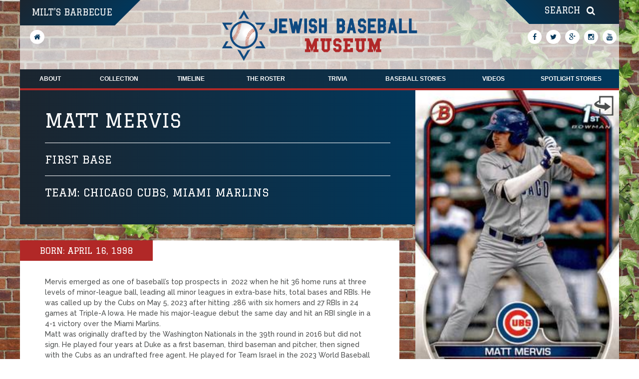

--- FILE ---
content_type: text/html; charset=UTF-8
request_url: https://jewishbaseballmuseum.com/player/matt-mervis/
body_size: 17140
content:
<!DOCTYPE html>
<html lang="en-US">
<head>
<meta charset="UTF-8" />
<script type="text/javascript">
/* <![CDATA[ */
var gform;gform||(document.addEventListener("gform_main_scripts_loaded",function(){gform.scriptsLoaded=!0}),document.addEventListener("gform/theme/scripts_loaded",function(){gform.themeScriptsLoaded=!0}),window.addEventListener("DOMContentLoaded",function(){gform.domLoaded=!0}),gform={domLoaded:!1,scriptsLoaded:!1,themeScriptsLoaded:!1,isFormEditor:()=>"function"==typeof InitializeEditor,callIfLoaded:function(o){return!(!gform.domLoaded||!gform.scriptsLoaded||!gform.themeScriptsLoaded&&!gform.isFormEditor()||(gform.isFormEditor()&&console.warn("The use of gform.initializeOnLoaded() is deprecated in the form editor context and will be removed in Gravity Forms 3.1."),o(),0))},initializeOnLoaded:function(o){gform.callIfLoaded(o)||(document.addEventListener("gform_main_scripts_loaded",()=>{gform.scriptsLoaded=!0,gform.callIfLoaded(o)}),document.addEventListener("gform/theme/scripts_loaded",()=>{gform.themeScriptsLoaded=!0,gform.callIfLoaded(o)}),window.addEventListener("DOMContentLoaded",()=>{gform.domLoaded=!0,gform.callIfLoaded(o)}))},hooks:{action:{},filter:{}},addAction:function(o,r,e,t){gform.addHook("action",o,r,e,t)},addFilter:function(o,r,e,t){gform.addHook("filter",o,r,e,t)},doAction:function(o){gform.doHook("action",o,arguments)},applyFilters:function(o){return gform.doHook("filter",o,arguments)},removeAction:function(o,r){gform.removeHook("action",o,r)},removeFilter:function(o,r,e){gform.removeHook("filter",o,r,e)},addHook:function(o,r,e,t,n){null==gform.hooks[o][r]&&(gform.hooks[o][r]=[]);var d=gform.hooks[o][r];null==n&&(n=r+"_"+d.length),gform.hooks[o][r].push({tag:n,callable:e,priority:t=null==t?10:t})},doHook:function(r,o,e){var t;if(e=Array.prototype.slice.call(e,1),null!=gform.hooks[r][o]&&((o=gform.hooks[r][o]).sort(function(o,r){return o.priority-r.priority}),o.forEach(function(o){"function"!=typeof(t=o.callable)&&(t=window[t]),"action"==r?t.apply(null,e):e[0]=t.apply(null,e)})),"filter"==r)return e[0]},removeHook:function(o,r,t,n){var e;null!=gform.hooks[o][r]&&(e=(e=gform.hooks[o][r]).filter(function(o,r,e){return!!(null!=n&&n!=o.tag||null!=t&&t!=o.priority)}),gform.hooks[o][r]=e)}});
/* ]]> */
</script>

<title>Matt Mervis - Jewish Baseball Museum</title>
<meta http-equiv="Content-Type" content="text/html; charset=UTF-8" />
<link rel="pingback" href="https://jewishbaseballmuseum.com/xmlrpc.php" />
<meta name='robots' content='index, follow, max-image-preview:large, max-snippet:-1, max-video-preview:-1' />

<!--  Mobile viewport scale -->
<meta content="initial-scale=1.0, maximum-scale=1.0, user-scalable=yes" name="viewport"/>

	<!-- This site is optimized with the Yoast SEO plugin v26.4 - https://yoast.com/wordpress/plugins/seo/ -->
	<link rel="canonical" href="https://jewishbaseballmuseum.com/player/matt-mervis/" />
	<meta property="og:locale" content="en_US" />
	<meta property="og:type" content="article" />
	<meta property="og:title" content="Matt Mervis - Jewish Baseball Museum" />
	<meta property="og:url" content="https://jewishbaseballmuseum.com/player/matt-mervis/" />
	<meta property="og:site_name" content="Jewish Baseball Museum" />
	<meta property="article:publisher" content="https://www.facebook.com/Jewish-Baseball-Museum-341519679305330/" />
	<meta property="article:modified_time" content="2025-03-28T03:28:51+00:00" />
	<meta name="twitter:card" content="summary_large_image" />
	<meta name="twitter:site" content="@JewishBBMuseum" />
	<script type="application/ld+json" class="yoast-schema-graph">{"@context":"https://schema.org","@graph":[{"@type":"WebPage","@id":"https://jewishbaseballmuseum.com/player/matt-mervis/","url":"https://jewishbaseballmuseum.com/player/matt-mervis/","name":"Matt Mervis - Jewish Baseball Museum","isPartOf":{"@id":"https://jewishbaseballmuseum.com/#website"},"datePublished":"2023-05-05T14:04:03+00:00","dateModified":"2025-03-28T03:28:51+00:00","breadcrumb":{"@id":"https://jewishbaseballmuseum.com/player/matt-mervis/#breadcrumb"},"inLanguage":"en-US","potentialAction":[{"@type":"ReadAction","target":["https://jewishbaseballmuseum.com/player/matt-mervis/"]}]},{"@type":"BreadcrumbList","@id":"https://jewishbaseballmuseum.com/player/matt-mervis/#breadcrumb","itemListElement":[{"@type":"ListItem","position":1,"name":"Home","item":"https://jewishbaseballmuseum.com/"},{"@type":"ListItem","position":2,"name":"Players","item":"https://jewishbaseballmuseum.com/player/"},{"@type":"ListItem","position":3,"name":"Matt Mervis"}]},{"@type":"WebSite","@id":"https://jewishbaseballmuseum.com/#website","url":"https://jewishbaseballmuseum.com/","name":"Jewish Baseball Museum","description":"Jewish Baseball Museum","publisher":{"@id":"https://jewishbaseballmuseum.com/#organization"},"potentialAction":[{"@type":"SearchAction","target":{"@type":"EntryPoint","urlTemplate":"https://jewishbaseballmuseum.com/?s={search_term_string}"},"query-input":{"@type":"PropertyValueSpecification","valueRequired":true,"valueName":"search_term_string"}}],"inLanguage":"en-US"},{"@type":"Organization","@id":"https://jewishbaseballmuseum.com/#organization","name":"Jewish Baseball Museum","url":"https://jewishbaseballmuseum.com/","logo":{"@type":"ImageObject","inLanguage":"en-US","@id":"https://jewishbaseballmuseum.com/#/schema/logo/image/","url":"http://jewishbaseballmuseum.com/wp-content/uploads/2016/02/Horizontal-Logo-01.png","contentUrl":"http://jewishbaseballmuseum.com/wp-content/uploads/2016/02/Horizontal-Logo-01.png","width":2550,"height":733,"caption":"Jewish Baseball Museum"},"image":{"@id":"https://jewishbaseballmuseum.com/#/schema/logo/image/"},"sameAs":["https://www.facebook.com/Jewish-Baseball-Museum-341519679305330/","https://x.com/JewishBBMuseum","https://www.instagram.com/jewishbaseballmuseum/","https://www.youtube.com/channel/UCEPBTwj1HYH1tWHhbPoX86A"]}]}</script>
	<!-- / Yoast SEO plugin. -->


<link rel='dns-prefetch' href='//fonts.googleapis.com' />
<link rel="alternate" type="application/rss+xml" title="Jewish Baseball Museum &raquo; Feed" href="https://jewishbaseballmuseum.com/feed/" />
<link rel="alternate" type="application/rss+xml" title="Jewish Baseball Museum &raquo; Comments Feed" href="https://jewishbaseballmuseum.com/comments/feed/" />
<link rel="alternate" title="oEmbed (JSON)" type="application/json+oembed" href="https://jewishbaseballmuseum.com/wp-json/oembed/1.0/embed?url=https%3A%2F%2Fjewishbaseballmuseum.com%2Fplayer%2Fmatt-mervis%2F" />
<link rel="alternate" title="oEmbed (XML)" type="text/xml+oembed" href="https://jewishbaseballmuseum.com/wp-json/oembed/1.0/embed?url=https%3A%2F%2Fjewishbaseballmuseum.com%2Fplayer%2Fmatt-mervis%2F&#038;format=xml" />
<style id='wp-img-auto-sizes-contain-inline-css' type='text/css'>
img:is([sizes=auto i],[sizes^="auto," i]){contain-intrinsic-size:3000px 1500px}
/*# sourceURL=wp-img-auto-sizes-contain-inline-css */
</style>
<style id='wp-emoji-styles-inline-css' type='text/css'>

	img.wp-smiley, img.emoji {
		display: inline !important;
		border: none !important;
		box-shadow: none !important;
		height: 1em !important;
		width: 1em !important;
		margin: 0 0.07em !important;
		vertical-align: -0.1em !important;
		background: none !important;
		padding: 0 !important;
	}
/*# sourceURL=wp-emoji-styles-inline-css */
</style>
<link rel='stylesheet' id='wp-block-library-css' href='https://jewishbaseballmuseum.com/wp-includes/css/dist/block-library/style.min.css?ver=6.9' type='text/css' media='all' />
<style id='global-styles-inline-css' type='text/css'>
:root{--wp--preset--aspect-ratio--square: 1;--wp--preset--aspect-ratio--4-3: 4/3;--wp--preset--aspect-ratio--3-4: 3/4;--wp--preset--aspect-ratio--3-2: 3/2;--wp--preset--aspect-ratio--2-3: 2/3;--wp--preset--aspect-ratio--16-9: 16/9;--wp--preset--aspect-ratio--9-16: 9/16;--wp--preset--color--black: #000000;--wp--preset--color--cyan-bluish-gray: #abb8c3;--wp--preset--color--white: #ffffff;--wp--preset--color--pale-pink: #f78da7;--wp--preset--color--vivid-red: #cf2e2e;--wp--preset--color--luminous-vivid-orange: #ff6900;--wp--preset--color--luminous-vivid-amber: #fcb900;--wp--preset--color--light-green-cyan: #7bdcb5;--wp--preset--color--vivid-green-cyan: #00d084;--wp--preset--color--pale-cyan-blue: #8ed1fc;--wp--preset--color--vivid-cyan-blue: #0693e3;--wp--preset--color--vivid-purple: #9b51e0;--wp--preset--gradient--vivid-cyan-blue-to-vivid-purple: linear-gradient(135deg,rgb(6,147,227) 0%,rgb(155,81,224) 100%);--wp--preset--gradient--light-green-cyan-to-vivid-green-cyan: linear-gradient(135deg,rgb(122,220,180) 0%,rgb(0,208,130) 100%);--wp--preset--gradient--luminous-vivid-amber-to-luminous-vivid-orange: linear-gradient(135deg,rgb(252,185,0) 0%,rgb(255,105,0) 100%);--wp--preset--gradient--luminous-vivid-orange-to-vivid-red: linear-gradient(135deg,rgb(255,105,0) 0%,rgb(207,46,46) 100%);--wp--preset--gradient--very-light-gray-to-cyan-bluish-gray: linear-gradient(135deg,rgb(238,238,238) 0%,rgb(169,184,195) 100%);--wp--preset--gradient--cool-to-warm-spectrum: linear-gradient(135deg,rgb(74,234,220) 0%,rgb(151,120,209) 20%,rgb(207,42,186) 40%,rgb(238,44,130) 60%,rgb(251,105,98) 80%,rgb(254,248,76) 100%);--wp--preset--gradient--blush-light-purple: linear-gradient(135deg,rgb(255,206,236) 0%,rgb(152,150,240) 100%);--wp--preset--gradient--blush-bordeaux: linear-gradient(135deg,rgb(254,205,165) 0%,rgb(254,45,45) 50%,rgb(107,0,62) 100%);--wp--preset--gradient--luminous-dusk: linear-gradient(135deg,rgb(255,203,112) 0%,rgb(199,81,192) 50%,rgb(65,88,208) 100%);--wp--preset--gradient--pale-ocean: linear-gradient(135deg,rgb(255,245,203) 0%,rgb(182,227,212) 50%,rgb(51,167,181) 100%);--wp--preset--gradient--electric-grass: linear-gradient(135deg,rgb(202,248,128) 0%,rgb(113,206,126) 100%);--wp--preset--gradient--midnight: linear-gradient(135deg,rgb(2,3,129) 0%,rgb(40,116,252) 100%);--wp--preset--font-size--small: 13px;--wp--preset--font-size--medium: 20px;--wp--preset--font-size--large: 36px;--wp--preset--font-size--x-large: 42px;--wp--preset--spacing--20: 0.44rem;--wp--preset--spacing--30: 0.67rem;--wp--preset--spacing--40: 1rem;--wp--preset--spacing--50: 1.5rem;--wp--preset--spacing--60: 2.25rem;--wp--preset--spacing--70: 3.38rem;--wp--preset--spacing--80: 5.06rem;--wp--preset--shadow--natural: 6px 6px 9px rgba(0, 0, 0, 0.2);--wp--preset--shadow--deep: 12px 12px 50px rgba(0, 0, 0, 0.4);--wp--preset--shadow--sharp: 6px 6px 0px rgba(0, 0, 0, 0.2);--wp--preset--shadow--outlined: 6px 6px 0px -3px rgb(255, 255, 255), 6px 6px rgb(0, 0, 0);--wp--preset--shadow--crisp: 6px 6px 0px rgb(0, 0, 0);}:where(.is-layout-flex){gap: 0.5em;}:where(.is-layout-grid){gap: 0.5em;}body .is-layout-flex{display: flex;}.is-layout-flex{flex-wrap: wrap;align-items: center;}.is-layout-flex > :is(*, div){margin: 0;}body .is-layout-grid{display: grid;}.is-layout-grid > :is(*, div){margin: 0;}:where(.wp-block-columns.is-layout-flex){gap: 2em;}:where(.wp-block-columns.is-layout-grid){gap: 2em;}:where(.wp-block-post-template.is-layout-flex){gap: 1.25em;}:where(.wp-block-post-template.is-layout-grid){gap: 1.25em;}.has-black-color{color: var(--wp--preset--color--black) !important;}.has-cyan-bluish-gray-color{color: var(--wp--preset--color--cyan-bluish-gray) !important;}.has-white-color{color: var(--wp--preset--color--white) !important;}.has-pale-pink-color{color: var(--wp--preset--color--pale-pink) !important;}.has-vivid-red-color{color: var(--wp--preset--color--vivid-red) !important;}.has-luminous-vivid-orange-color{color: var(--wp--preset--color--luminous-vivid-orange) !important;}.has-luminous-vivid-amber-color{color: var(--wp--preset--color--luminous-vivid-amber) !important;}.has-light-green-cyan-color{color: var(--wp--preset--color--light-green-cyan) !important;}.has-vivid-green-cyan-color{color: var(--wp--preset--color--vivid-green-cyan) !important;}.has-pale-cyan-blue-color{color: var(--wp--preset--color--pale-cyan-blue) !important;}.has-vivid-cyan-blue-color{color: var(--wp--preset--color--vivid-cyan-blue) !important;}.has-vivid-purple-color{color: var(--wp--preset--color--vivid-purple) !important;}.has-black-background-color{background-color: var(--wp--preset--color--black) !important;}.has-cyan-bluish-gray-background-color{background-color: var(--wp--preset--color--cyan-bluish-gray) !important;}.has-white-background-color{background-color: var(--wp--preset--color--white) !important;}.has-pale-pink-background-color{background-color: var(--wp--preset--color--pale-pink) !important;}.has-vivid-red-background-color{background-color: var(--wp--preset--color--vivid-red) !important;}.has-luminous-vivid-orange-background-color{background-color: var(--wp--preset--color--luminous-vivid-orange) !important;}.has-luminous-vivid-amber-background-color{background-color: var(--wp--preset--color--luminous-vivid-amber) !important;}.has-light-green-cyan-background-color{background-color: var(--wp--preset--color--light-green-cyan) !important;}.has-vivid-green-cyan-background-color{background-color: var(--wp--preset--color--vivid-green-cyan) !important;}.has-pale-cyan-blue-background-color{background-color: var(--wp--preset--color--pale-cyan-blue) !important;}.has-vivid-cyan-blue-background-color{background-color: var(--wp--preset--color--vivid-cyan-blue) !important;}.has-vivid-purple-background-color{background-color: var(--wp--preset--color--vivid-purple) !important;}.has-black-border-color{border-color: var(--wp--preset--color--black) !important;}.has-cyan-bluish-gray-border-color{border-color: var(--wp--preset--color--cyan-bluish-gray) !important;}.has-white-border-color{border-color: var(--wp--preset--color--white) !important;}.has-pale-pink-border-color{border-color: var(--wp--preset--color--pale-pink) !important;}.has-vivid-red-border-color{border-color: var(--wp--preset--color--vivid-red) !important;}.has-luminous-vivid-orange-border-color{border-color: var(--wp--preset--color--luminous-vivid-orange) !important;}.has-luminous-vivid-amber-border-color{border-color: var(--wp--preset--color--luminous-vivid-amber) !important;}.has-light-green-cyan-border-color{border-color: var(--wp--preset--color--light-green-cyan) !important;}.has-vivid-green-cyan-border-color{border-color: var(--wp--preset--color--vivid-green-cyan) !important;}.has-pale-cyan-blue-border-color{border-color: var(--wp--preset--color--pale-cyan-blue) !important;}.has-vivid-cyan-blue-border-color{border-color: var(--wp--preset--color--vivid-cyan-blue) !important;}.has-vivid-purple-border-color{border-color: var(--wp--preset--color--vivid-purple) !important;}.has-vivid-cyan-blue-to-vivid-purple-gradient-background{background: var(--wp--preset--gradient--vivid-cyan-blue-to-vivid-purple) !important;}.has-light-green-cyan-to-vivid-green-cyan-gradient-background{background: var(--wp--preset--gradient--light-green-cyan-to-vivid-green-cyan) !important;}.has-luminous-vivid-amber-to-luminous-vivid-orange-gradient-background{background: var(--wp--preset--gradient--luminous-vivid-amber-to-luminous-vivid-orange) !important;}.has-luminous-vivid-orange-to-vivid-red-gradient-background{background: var(--wp--preset--gradient--luminous-vivid-orange-to-vivid-red) !important;}.has-very-light-gray-to-cyan-bluish-gray-gradient-background{background: var(--wp--preset--gradient--very-light-gray-to-cyan-bluish-gray) !important;}.has-cool-to-warm-spectrum-gradient-background{background: var(--wp--preset--gradient--cool-to-warm-spectrum) !important;}.has-blush-light-purple-gradient-background{background: var(--wp--preset--gradient--blush-light-purple) !important;}.has-blush-bordeaux-gradient-background{background: var(--wp--preset--gradient--blush-bordeaux) !important;}.has-luminous-dusk-gradient-background{background: var(--wp--preset--gradient--luminous-dusk) !important;}.has-pale-ocean-gradient-background{background: var(--wp--preset--gradient--pale-ocean) !important;}.has-electric-grass-gradient-background{background: var(--wp--preset--gradient--electric-grass) !important;}.has-midnight-gradient-background{background: var(--wp--preset--gradient--midnight) !important;}.has-small-font-size{font-size: var(--wp--preset--font-size--small) !important;}.has-medium-font-size{font-size: var(--wp--preset--font-size--medium) !important;}.has-large-font-size{font-size: var(--wp--preset--font-size--large) !important;}.has-x-large-font-size{font-size: var(--wp--preset--font-size--x-large) !important;}
/*# sourceURL=global-styles-inline-css */
</style>

<style id='classic-theme-styles-inline-css' type='text/css'>
/*! This file is auto-generated */
.wp-block-button__link{color:#fff;background-color:#32373c;border-radius:9999px;box-shadow:none;text-decoration:none;padding:calc(.667em + 2px) calc(1.333em + 2px);font-size:1.125em}.wp-block-file__button{background:#32373c;color:#fff;text-decoration:none}
/*# sourceURL=/wp-includes/css/classic-themes.min.css */
</style>
<link rel='stylesheet' id='wpProQuiz_front_style-css' href='https://jewishbaseballmuseum.com/wp-content/plugins/wp-pro-quiz/css/wpProQuiz_front.min.css?ver=10000000000.37' type='text/css' media='all' />
<link rel='stylesheet' id='flexsliderCSS-css' href='https://jewishbaseballmuseum.com/wp-content/themes/CSS-JBM/flexslider.css?ver=6.9' type='text/css' media='all' />
<link rel='stylesheet' id='parent-style-css' href='https://jewishbaseballmuseum.com/wp-content/themes/canvas/style.css?ver=6.9' type='text/css' media='all' />
<link rel='stylesheet' id='slick-style-css' href='https://jewishbaseballmuseum.com/wp-content/themes/CSS-JBM/slick/slick.css?ver=6.9' type='text/css' media='all' />
<link rel='stylesheet' id='slick-style2-css' href='https://jewishbaseballmuseum.com/wp-content/themes/CSS-JBM/slick/slick-theme.css?ver=6.9' type='text/css' media='all' />
<link rel='stylesheet' id='wpb-google-fonts-css' href='https://fonts.googleapis.com/css?family=Raleway%3A500%2C700&#038;ver=6.9' type='text/css' media='all' />
<link rel='stylesheet' id='fancybox-style-css' href='https://jewishbaseballmuseum.com/wp-content/themes/CSS-JBM/fancybox/source/jquery.fancybox.css?ver=6.9' type='text/css' media='all' />
<link rel='stylesheet' id='theme-stylesheet-css' href='https://jewishbaseballmuseum.com/wp-content/themes/CSS-JBM/style.css?ver=2.0' type='text/css' media='all' />
<link rel='stylesheet' id='woo-gravity-forms-css' href='https://jewishbaseballmuseum.com/wp-content/themes/canvas/includes/integrations/gravity-forms/css/gravity-forms.css?ver=6.9' type='text/css' media='all' />
<!--[if lt IE 9]>
<link href="https://jewishbaseballmuseum.com/wp-content/themes/canvas/css/non-responsive.css" rel="stylesheet" type="text/css" />
<style type="text/css">.col-full, #wrapper { width: 1200px; max-width: 1200px; } #inner-wrapper { padding: 0; } body.full-width #header, #nav-container, body.full-width #content, body.full-width #footer-widgets, body.full-width #footer { padding-left: 0; padding-right: 0; } body.fixed-mobile #top, body.fixed-mobile #header-container, body.fixed-mobile #footer-container, body.fixed-mobile #nav-container, body.fixed-mobile #footer-widgets-container { min-width: 1200px; padding: 0 1em; } body.full-width #content { width: auto; padding: 0 1em;}</style>
<![endif]-->
<script type="text/javascript" src="https://jewishbaseballmuseum.com/wp-includes/js/jquery/jquery.min.js?ver=3.7.1" id="jquery-core-js"></script>
<script type="text/javascript" src="https://jewishbaseballmuseum.com/wp-includes/js/jquery/jquery-migrate.min.js?ver=3.4.1" id="jquery-migrate-js"></script>
<script type="text/javascript" src="https://jewishbaseballmuseum.com/wp-content/themes/canvas/includes/js/third-party.min.js?ver=6.9" id="third-party-js"></script>
<script type="text/javascript" src="https://jewishbaseballmuseum.com/wp-content/themes/canvas/includes/js/modernizr.min.js?ver=2.6.2" id="modernizr-js"></script>
<script type="text/javascript" src="https://jewishbaseballmuseum.com/wp-content/themes/canvas/includes/js/jquery.flexslider.min.js?ver=6.9" id="flexslider-js"></script>
<script type="text/javascript" src="https://jewishbaseballmuseum.com/wp-content/themes/canvas/includes/js/general.min.js?ver=6.9" id="general-js"></script>

<!-- Adjust the website width -->
<style type="text/css">
	.col-full, #wrapper { max-width: 1200px !important; }
</style>

<link rel="https://api.w.org/" href="https://jewishbaseballmuseum.com/wp-json/" /><link rel="EditURI" type="application/rsd+xml" title="RSD" href="https://jewishbaseballmuseum.com/xmlrpc.php?rsd" />
<meta name="generator" content="WordPress 6.9" />
<link rel='shortlink' href='https://jewishbaseballmuseum.com/?p=9958' />

<!-- Custom CSS Styling -->
<style type="text/css">
#logo .site-title, #logo .site-description { display:none; }
body {background-repeat:no-repeat;background-position:top left;background-attachment:scroll;border-top:0px solid #000000;}
#header {background-repeat:no-repeat;background-position:left top;margin-top:0px;margin-bottom:0px;padding-top:12px;padding-bottom:12px;border:0px solid ;}
#logo .site-title a {font:bold 40px/1em Arial, sans-serif;color:#222222;}
#logo .site-description {font:300 13px/1em Arial, sans-serif;color:#999999;}
body, p { font:normal 14px/1.5em 'Raleway', arial, sans-serif;color:#4b4d4d; }
h1 { font:bold 28px/1.2em 'Graduate', arial, sans-serif;color:#222222; }h2 { font:bold 24px/1.2em 'Graduate', arial, sans-serif;color:#222222; }h3 { font:bold 20px/1.2em 'Graduate', arial, sans-serif;color:#222222; }h4 { font:bold 16px/1.2em 'Graduate', arial, sans-serif;color:#222222; }h5 { font:bold 14px/1.2em 'Graduate', arial, sans-serif;color:#222222; }h6 { font:bold 12px/1.2em 'Graduate', arial, sans-serif;color:#222222; }
.page-title, .post .title, .page .title {font:bold 28px/1.1em 'Graduate', arial, sans-serif;color:#222222;}
.post .title a:link, .post .title a:visited, .page .title a:link, .page .title a:visited {color:#222222}
.post-meta { font:300 12px/1.5em 'Raleway', arial, sans-serif;color:#999999; }
.entry, .entry p{ font:300 15px/1.5em 'Raleway', arial, sans-serif;color:#555555; }
.post-more {font:300 13px/1.5em Raleway;color:;border-top:0px solid #e6e6e6;border-bottom:0px solid #e6e6e6;}
#post-author, #connect {border-top:1px solid #e6e6e6;border-bottom:1px solid #e6e6e6;border-left:1px solid #e6e6e6;border-right:1px solid #e6e6e6;border-radius:5px;-moz-border-radius:5px;-webkit-border-radius:5px;background-color:#fafafa}
.nav-entries a, .woo-pagination { font:300 13px/1em Arial, sans-serif;color:#888; }
.woo-pagination a, .woo-pagination a:hover {color:#888!important}
.widget h3 {font:bold 14px/1.2em Helvetica, Arial, sans-serif;color:#555555;border-bottom:1px solid #e6e6e6;}
.widget_recent_comments li, #twitter li { border-color: #e6e6e6;}
.widget p, .widget .textwidget { font:thin 13px/1.5em Helvetica, Arial, sans-serif;color:#555555; }
.widget {font:thin 13px/1.5em Helvetica, Arial, sans-serif;color:#555555;}
#tabs .inside li a, .widget_woodojo_tabs .tabbable .tab-pane li a { font:bold 12px/1.5em Helvetica, Arial, sans-serif;color:#555555; }
#tabs .inside li span.meta, .widget_woodojo_tabs .tabbable .tab-pane li span.meta { font:thin 11px/1.5em Helvetica, Arial, sans-serif;color:#999999; }
#tabs ul.wooTabs li a, .widget_woodojo_tabs .tabbable .nav-tabs li a { font:thin 11px/2em Helvetica, Arial, sans-serif;color:#999999; }
@media only screen and (min-width:768px) {
ul.nav li a, #navigation ul.rss a, #navigation ul.cart a.cart-contents, #navigation .cart-contents #navigation ul.rss, #navigation ul.nav-search, #navigation ul.nav-search a { font:bold 12px/1.2em Arial, sans-serif;color:#666666; } #navigation ul.rss li a:before, #navigation ul.nav-search a.search-contents:before { color:#666666;}
#navigation ul.nav li ul, #navigation ul.cart > li > ul > div  { border: 0px solid #dbdbdb; }
#navigation ul.nav > li:hover > ul  { left: 0; }
#navigation ul.nav > li  { border-right: 0px solid #dbdbdb; }#navigation ul.nav > li:hover > ul  { left: 0; }
#navigation { box-shadow: none; -moz-box-shadow: none; -webkit-box-shadow: none; }#navigation ul li:first-child, #navigation ul li:first-child a { border-radius:0px 0 0 0px; -moz-border-radius:0px 0 0 0px; -webkit-border-radius:0px 0 0 0px; }
#navigation {border-top:0px solid #dbdbdb;border-bottom:0px solid #dbdbdb;border-left:0px solid #dbdbdb;border-right:0px solid #dbdbdb;border-radius:0px; -moz-border-radius:0px; -webkit-border-radius:0px;}
#top ul.nav li a { font:300 12px/1.6em Arial, sans-serif;color:#ddd; }
}
#footer, #footer p { font:300 13px/1.4em Arial, sans-serif;color:#999999; }
#footer {border-top:1px solid #dbdbdb;border-bottom:0px solid ;border-left:0px solid ;border-right:0px solid ;border-radius:0px; -moz-border-radius:0px; -webkit-border-radius:0px;}
.magazine #loopedSlider .content h2.title a { font:bold 24px/1em Arial, sans-serif;color:#ffffff; }
.wooslider-theme-magazine .slide-title a { font:bold 24px/1em Arial, sans-serif;color:#ffffff; }
.magazine #loopedSlider .content .excerpt p { font:thin 13px/1.5em Arial, sans-serif;color:#cccccc; }
.wooslider-theme-magazine .slide-content p, .wooslider-theme-magazine .slide-excerpt p { font:thin 13px/1.5em Arial, sans-serif;color:#cccccc; }
.magazine .block .post .title a {font:bold 18px/1.2em Helvetica, Arial, sans-serif;color:#222222; }
#loopedSlider.business-slider .content h2 { font:bold 24px/1em Arial, sans-serif;color:#ffffff; }
#loopedSlider.business-slider .content h2.title a { font:bold 24px/1em Arial, sans-serif;color:#ffffff; }
.wooslider-theme-business .has-featured-image .slide-title { font:bold 24px/1em Arial, sans-serif;color:#ffffff; }
.wooslider-theme-business .has-featured-image .slide-title a { font:bold 24px/1em Arial, sans-serif;color:#ffffff; }
#wrapper #loopedSlider.business-slider .content p { font:thin 13px/1.5em Arial, sans-serif;color:#cccccc; }
.wooslider-theme-business .has-featured-image .slide-content p { font:thin 13px/1.5em Arial, sans-serif;color:#cccccc; }
.wooslider-theme-business .has-featured-image .slide-excerpt p { font:thin 13px/1.5em Arial, sans-serif;color:#cccccc; }
.archive_header { font:bold 18px/1em Arial, sans-serif;color:#222222; }
.archive_header {border-bottom:1px solid #e6e6e6;}
</style>

<!-- Custom Favicon -->
<link rel="shortcut icon" href="https://jewishbaseballmuseum.com/wp-content/uploads/2016/02/jbm-favicon.png"/>
<!-- Options Panel Custom CSS -->
<style type="text/css">
.grecaptcha-badge { visibility: hidden; }

li#field_2_11 label {
    visibility: hidden;
    display: none;
}

li#field_2_12 {
    font-size: 0.5em;
}

li#field_2_9 > label {display: none;}
</style>


<!-- Woo Shortcodes CSS -->
<link href="https://jewishbaseballmuseum.com/wp-content/themes/canvas/functions/css/shortcodes.css" rel="stylesheet" type="text/css" />

<!-- Custom Stylesheet -->
<link href="https://jewishbaseballmuseum.com/wp-content/themes/canvas/custom.css" rel="stylesheet" type="text/css" />

<!-- Custom Stylesheet In Child Theme -->
<link href="https://jewishbaseballmuseum.com/wp-content/themes/CSS-JBM/custom.css" rel="stylesheet" type="text/css" />

<!-- Theme version -->
<meta name="generator" content="CSS-JBM 2.0" />
<meta name="generator" content="Canvas 5.9.15" />
<meta name="generator" content="WooFramework 6.2.3" />

<!-- Google Webfonts -->
<link href="https://fonts.googleapis.com/css?family=Raleway%3A100%2C%3A200%2C%3A300%2C%3Aregular%2C%3A500%2C%3A600%2C%3A700%2C%3A800%2C%3A900%7CGraduate%3Aregular" rel="stylesheet" type="text/css" />
	<!-- Woo Slider Setup -->
	<script type="text/javascript">
	jQuery(window).load(function() {
		var args = {};
		args.useCSS = false;
		args.animation = 'slide';		
		args.slideshow = true;
				
		args.slideshowSpeed = 4000;		
		args.animationSpeed = 600;		
		args.controlNav = true;
				
		args.pauseOnHover = false;		
		args.smoothHeight = true;		
		args.manualControls = '.pagination-wrap .flex-control-nav > li';
		
		args.start = function ( slider ) {
			slider.next( '.slider-pagination' ).fadeIn();
		}
		args.prevText = '<span class="fa fa-angle-left"></span>';
		args.nextText = '<span class="fa fa-angle-right"></span>';

		jQuery( '.woo-slideshow' ).each( function ( i ) {
			jQuery( this ).flexslider( args );
		});
	});
	</script>
	<!-- /Woo Slider Setup -->
	
</head>
<body class="wp-singular player-template-default single single-player postid-9958 wp-theme-canvas wp-child-theme-CSS-JBM chrome alt-style-default one-col width-1200 one-col-1200">
<div class="html-mobile-background"></div>
	<script>
	  (function(i,s,o,g,r,a,m){i['GoogleAnalyticsObject']=r;i[r]=i[r]||function(){
	  (i[r].q=i[r].q||[]).push(arguments)},i[r].l=1*new Date();a=s.createElement(o),
	  m=s.getElementsByTagName(o)[0];a.async=1;a.src=g;m.parentNode.insertBefore(a,m)
	  })(window,document,'script','//www.google-analytics.com/analytics.js','ga');

	  ga('create', 'UA-74693731-1', 'auto');
	  ga('send', 'pageview');

	</script>
<div id="wrapper">

	<div id="inner-wrapper">

	<h3 class="nav-toggle icon"><a href="#navigation">Navigation</a></h3>

			<header id="header" class="col-full">
			<div id="header-top-left">
				<a href="/milts-barbecue/">Milt's Barbecue</a>
			</div>
			<div id="header-top-left-home-link">
				<a href="/" title="Go To Home Page"><i class="fa fa-home fa-lg"></i></a>
			</div>
			<div id="home-top-right">
				<form method="get" id="searchform" action="https://jewishbaseballmuseum.com/">
					<div class="htr-search">
						<input type="text" name="s" id="s" placeholder="Search" />
						<span class="icon"></span>
					</div>
				</form>
			</div>
			<div class="home-top-right-social">
				<div class="social-footer">
					<a target="_blank" href="https://business.facebook.com/Jewish-Baseball-Museum-341519679305330/i"><i class="fa fa-facebook fa-lg"></i></a>
					<a target="_blank" href="https://twitter.com/JewishBBMuseum"><i class="fa fa-twitter fa-lg"></i></a>
					<a target="_blank" href="https://plus.google.com/u/0/b/110548171570155039756/110548171570155039756/about"><i class="fa fa-google-plus fa-lg"></i></a>
					<a target="_blank" href="https://www.instagram.com/jewishbaseballmuseum/"><i class="fa fa-instagram fa-lg"></i></a>
					<a target="_blank" href="https://www.youtube.com/channel/UCEPBTwj1HYH1tWHhbPoX86A"><i class="fa fa-youtube fa-lg"></i></a>
				</div>
			</div>
			<div id="logo">
<a href="https://jewishbaseballmuseum.com/" title="Jewish Baseball Museum"><img src="https://jewishbaseballmuseum.com/wp-content/uploads/2016/02/Horizontal-Logo-01.png" alt="Jewish Baseball Museum" /></a>
<span class="site-title"><a href="https://jewishbaseballmuseum.com/">Jewish Baseball Museum</a></span>
<span class="site-description">Jewish Baseball Museum</span>
</div>
		</header>
	
	<nav id="navigation" class="col-full" role="navigation">

	
	<section class="menus">

		<a href="https://jewishbaseballmuseum.com" class="nav-home"><span>Home</span></a>

	<h3>Primary</h3><ul id="main-nav" class="nav fl"><li id="menu-item-49" class="menu-item menu-item-type-post_type menu-item-object-page menu-item-49"><a href="https://jewishbaseballmuseum.com/about/">About</a></li>
<li id="menu-item-77" class="menu-item menu-item-type-post_type menu-item-object-page menu-item-77"><a href="https://jewishbaseballmuseum.com/online-museum/collection/">Collection</a></li>
<li id="menu-item-76" class="menu-item menu-item-type-post_type menu-item-object-page menu-item-76"><a href="https://jewishbaseballmuseum.com/online-museum/timeline/">Timeline</a></li>
<li id="menu-item-3015" class="menu-item menu-item-type-post_type menu-item-object-page menu-item-has-children menu-item-3015"><a href="https://jewishbaseballmuseum.com/the-roster/">The Roster</a>
<ul class="sub-menu">
	<li id="menu-item-2955" class="menu-item menu-item-type-post_type menu-item-object-page menu-item-2955"><a href="https://jewishbaseballmuseum.com/the-roster/">The Roster</a></li>
	<li id="menu-item-2954" class="menu-item menu-item-type-post_type menu-item-object-page menu-item-2954"><a href="https://jewishbaseballmuseum.com/stats/">Stats</a></li>
	<li id="menu-item-2953" class="menu-item menu-item-type-post_type menu-item-object-page menu-item-2953"><a href="https://jewishbaseballmuseum.com/cards-bios/">Cards &#038; Bios</a></li>
</ul>
</li>
<li id="menu-item-45" class="menu-item menu-item-type-post_type menu-item-object-page menu-item-45"><a href="https://jewishbaseballmuseum.com/trivia/">Trivia</a></li>
<li id="menu-item-44" class="menu-item menu-item-type-post_type menu-item-object-page menu-item-44"><a href="https://jewishbaseballmuseum.com/baseball-stories/">Baseball Stories</a></li>
<li id="menu-item-43" class="menu-item menu-item-type-post_type menu-item-object-page menu-item-has-children menu-item-43"><a href="https://jewishbaseballmuseum.com/videos/">Videos</a>
<ul class="sub-menu">
	<li id="menu-item-2956" class="menu-item menu-item-type-custom menu-item-object-custom menu-item-2956"><a href="http://jewishbaseballmuseum.com/videos/?filter=comedy">Comedy</a></li>
	<li id="menu-item-3244" class="menu-item menu-item-type-post_type menu-item-object-page menu-item-3244"><a href="https://jewishbaseballmuseum.com/videos/">Archive</a></li>
</ul>
</li>
<li id="menu-item-42" class="menu-item menu-item-type-post_type menu-item-object-page menu-item-42"><a href="https://jewishbaseballmuseum.com/spotlight-stories/">Spotlight Stories</a></li>
<li id="menu-item-2459" class="menu-item menu-item-type-post_type menu-item-object-page menu-item-2459"><a href="https://jewishbaseballmuseum.com/milts-barbecue/">Milt&#8217;s Barbecue</a></li>
</ul>	<div class="side-nav">
		</div><!-- /#side-nav -->

	</section><!-- /.menus -->

	<a href="#top" class="nav-close"><span>Return to Content</span></a>

</nav>

    <!-- #content Starts -->
    <div id="content" class="col-full">

        <div id="main-sidebar-container">

            <!-- #main Starts -->
                        <section id="main">
                                        <div class="player-top full-width-mobile">
                            <div class="player-left full-width-mobile">
                                <div class="player-left-blue-box full-width-mobile">
                                    <div class="plb-inner">
                                        <div class="plb-name">
                                            <p>Matt Mervis</p>
                                        </div>
                                        <div class="plb-position">
                                            First base                                        </div>
                                        <div class="plb-team">
                                            TEAM: Chicago Cubs, Miami Marlins                                        </div>
                                    </div>
                                </div>
                                <div class="player-left-description full-width-mobile">
                                    <div class="pdyk-red-title">
                                        Born: April 16, 1998                                    </div>
                                    <div style="clear:both;"></div>
                                    <div class="player-description-text">
                                        <p>Mervis emerged as one of baseball&#8217;s top prospects in  2022 when he hit 36 home runs at three levels of minor-league ball, leading all minor leagues in extra-base hits, total bases and RBIs. He was called up by the Cubs on May 5, 2023 after hitting .286 with six homers and 27 RBIs in 24 games at Triple-A Iowa. He made his major-league debut the same day and hit an RBI single in a 4-1 victory over the Miami Marlins.</p>
<p>Matt was originally drafted by the Washington Nationals in the 39th round in 2016 but did not sign. He played four years at Duke as a first baseman, third baseman and pitcher, then signed with the Cubs as an undrafted free agent. He played for Team Israel in the 2023 World Baseball Classic.</p>
                                    </div>
                                    <div class="player-description-stats-link">
                                                                                <a target="_blank" href="https://www.baseball-reference.com/register/player.fcgi?id=mervis000mat" >See Career Statistics <i class="fa fa-arrow-right whiteredrarr"></i></a>
                                    </div>
                                </div>
                                                                <div class="player-left-photos full-width-mobile">
                                    <div class="pdyk-red-title">
                                        ORIGINAL PHOTOGRAPHS
                                    </div>
                                    <div class="plp-photos">

                                        <ul class="slides">
                                                                                        <li>
                                                <a class="fancybox" title="Team Israel" rel="group" href="https://jewishbaseballmuseum.com/wp-content/uploads/2023/05/FrdqhqUaUAAZiLG.jpeg">
                                                    <img src="https://jewishbaseballmuseum.com/wp-content/uploads/2023/05/FrdqhqUaUAAZiLG.jpeg" />
                                                </a>
                                            </li>
                                                                                        <li>
                                                <a class="fancybox" title="Iowa Cubs" rel="group" href="https://jewishbaseballmuseum.com/wp-content/uploads/2023/05/AR-230509627.jpgupdated202305041936MaxW900maxH900noborderQ80.jpeg">
                                                    <img src="https://jewishbaseballmuseum.com/wp-content/uploads/2023/05/AR-230509627.jpgupdated202305041936MaxW900maxH900noborderQ80.jpeg" />
                                                </a>
                                            </li>
                                                                                    </ul>
                                    </div>
                                    <div class="plp-text">
                                        CLICK IMAGE TO ENLARGE
                                    </div>
                                </div>
                                
                            </div>
                            <div class="player-right full-width-mobile">
                                                                <div class="player-card">
                                    <div class="player-card-front">
                                        <img src="https://jewishbaseballmuseum.com/wp-content/uploads/2023/05/359598-21214303Fr.jpg" />
                                                                                    <div class="player-card-flip-icon">
                                                <img src="/images/card-flip.png" />
                                            </div>
                                                                            </div>
                                    <div class="player-card-back" style="display: none">
                                        <img src="https://jewishbaseballmuseum.com/wp-content/uploads/2023/05/359598-21214303Bk.jpg" />
                                        <div class="player-card-flip-icon">
                                            <img src="/images/card-flip.png" />
                                        </div>
                                    </div>

                                </div>
                                                                    <div class="player-more-cards-box">
                                        <a href="cards">
                                            <div class="see-more-cards-red-title">
                                                <p>See More Cards <i class="fa fa-arrow-right redrarr"></i></p>
                                            </div>
                                        </a>
                                    </div>
                                
                                                                        <div class="player-did-you-know" >
                                            <div class="pdyk-red-title">
                                                Did You Know?
                                            </div><div style="clear:both;"></div>
                                            <div class="pdyk-text">
                                                <p>Matt led the Arizona Fall League with six home runs and was named the league&#8217;s 2022 All-Star Game MVP.</p>
                                            </div>
                                        </div>
                                
                                <div class="player-related-artifacts">
                                    <div class="related-artifacts-red-title">
                                        Related Artifacts
                                    </div><div style="clear:both;"></div>
                                                                            <div class="player-no-artifacts">
                                            <div class="no-artifacts-title">
                                                <h3>ADD TO OUR COLLECTION!</h3>
                                            </div>
                                            <div class="no-artifacts-add">
                                                <strong>HAVE AN ARTIFACT & STORY TO ADD?</strong>
                                                <div class="no-artifacts-add-text">
                                                  If you have any Jewish baseball artifacts that you would like to share, or perhaps sell, to the Jewish Baseball Museum, please contact us.
                                                </div>
                                                <div class="no-artifacts-add-btn">
                                                    <a href="mailto:info@jewishbaseballmuseum.com">Tell US Here <i class="fa fa-arrow-right redrarr"></i></a>
                                                </div><div style="clear:both;"></div>
                                            </div>
                                            <div class="no-artifacts-add no-border">
                                                <strong>CHECK OUT OUR COLLECTION!</strong>
                                                <div class="no-artifacts-add-text">

                                                </div>
                                                <div class="no-artifacts-add-btn">
                                                    <a href="http://jewishbaseballmuseum.com/online-museum/collection/">Online Collection <i class="fa fa-arrow-right redrarr"></i></a>
                                                </div><div style="clear:both;"></div>
                                            </div>
                                        </div>
                                                                    </div>
                                                                    <!--- Ad Slider--->
                                    <div class="slider-ad-container">
                                                                            <div class="single-slider-ad">
                                            <div class="ssa-red-title">
                                                ORDER NOW                                            </div>
                                            <div class="ssa-content">
                                                <h3 class="ssa-title">ORIGINAL JEWISH BASEBALL PLAYER PAINTINGS</h3>
                                                <div class="ssa-img-container">
                                                    <a href="http://jewishbaseballplayer.com/order-artwork/" ><img src="http://jewishbaseballmuseum.com/wp-content/uploads/2016/03/Final-Sized-For-Email.jpg" alt="" class="ssa-img"></a>
                                                </div>
                                                <div class="ssa-link-container">
                                                    <a href="http://jewishbaseballplayer.com/order-artwork/" class="ssa-link">jewishbaseballplayer.com <i class="fa fa-arrow-right bluerarr"></i></a>
                                                </div>
                                            </div>
                                        </div>
                                                                    </div>
                            </div>
                        </div>
                        <div class="player-bottom full-width-mobile">
                            <div class="related-players-container">
                                <div class="related-players-red-title">
                                    Related Players
                                </div>
                                <div style="clear:both;"></div>
                                <div class="related-players">
                                                                            <div class="single-rel-card">
                                        <div class="single-rel-player">
                                            <a class="single-card-link-rel" href="https://jewishbaseballmuseum.com/player/kenny-rosenberg/"><img class="single-card-img" src="https://jewishbaseballmuseum.com/wp-content/uploads/2022/04/Rosenberg-f.jpeg">                                                <span class="single-card-overlay-wrapper"><span class="single-card-overlay-container">Kenny Rosenberg</span></span>
                                            </a>
                                          </div>
                                        </div>
                                                                            <div class="single-rel-card">
                                        <div class="single-rel-player">
                                            <a class="single-card-link-rel" href="https://jewishbaseballmuseum.com/player/scott-effross/"><img class="single-card-img" src="http://jewishbaseballmuseum.com/wp-content/uploads/2021/08/front.jpg">                                                <span class="single-card-overlay-wrapper"><span class="single-card-overlay-container">Scott Effross</span></span>
                                            </a>
                                          </div>
                                        </div>
                                                                            <div class="single-rel-card">
                                        <div class="single-rel-player">
                                            <a class="single-card-link-rel" href="https://jewishbaseballmuseum.com/player/john-grabow/"><img class="single-card-img" src="http://jewishbaseballmuseum.com/images/player-cards/d-g/Grabow-2006-UpperDeck-PittsburghPirates(front).jpg">                                                <span class="single-card-overlay-wrapper"><span class="single-card-overlay-container">John Grabow</span></span>
                                            </a>
                                          </div>
                                        </div>
                                                                            <div class="single-rel-card">
                                        <div class="single-rel-player">
                                            <a class="single-card-link-rel" href="https://jewishbaseballmuseum.com/player/ed-mayer/"><img class="single-card-img" src="http://jewishbaseballmuseum.com/images/player-cards/m-r/MayerEd-1958-Topps(front).jpg">                                                <span class="single-card-overlay-wrapper"><span class="single-card-overlay-container">Ed Mayer</span></span>
                                            </a>
                                          </div>
                                        </div>
                                                                            <div class="single-rel-card">
                                        <div class="single-rel-player">
                                            <a class="single-card-link-rel" href="https://jewishbaseballmuseum.com/player/harrison-bader/"><img class="single-card-img" src="https://jewishbaseballmuseum.com/wp-content/uploads/2023/03/241380-15983987Fr.jpg">                                                <span class="single-card-overlay-wrapper"><span class="single-card-overlay-container">Harrison Bader</span></span>
                                            </a>
                                          </div>
                                        </div>
                                                                    </div>
                            </div>
                        </div>
                                </section><!-- /#main -->
            
            
        </div><!-- /#main-sidebar-container -->

        
    </div><!-- /#content -->

<section id="footer-widgets" class="col-full col-2">
				<div class="block footer-widget-1">
    	<div id="gform_widget-2" class="widget gform_widget"><h3>Contact</h3><link rel='stylesheet' id='gforms_reset_css-css' href='https://jewishbaseballmuseum.com/wp-content/plugins/gravityforms/legacy/css/formreset.min.css?ver=2.9.26' type='text/css' media='all' />
<link rel='stylesheet' id='gforms_formsmain_css-css' href='https://jewishbaseballmuseum.com/wp-content/plugins/gravityforms/legacy/css/formsmain.min.css?ver=2.9.26' type='text/css' media='all' />
<link rel='stylesheet' id='gforms_ready_class_css-css' href='https://jewishbaseballmuseum.com/wp-content/plugins/gravityforms/legacy/css/readyclass.min.css?ver=2.9.26' type='text/css' media='all' />
<link rel='stylesheet' id='gforms_browsers_css-css' href='https://jewishbaseballmuseum.com/wp-content/plugins/gravityforms/legacy/css/browsers.min.css?ver=2.9.26' type='text/css' media='all' />
<script type="text/javascript" src="https://jewishbaseballmuseum.com/wp-includes/js/dist/dom-ready.min.js?ver=f77871ff7694fffea381" id="wp-dom-ready-js"></script>
<script type="text/javascript" src="https://jewishbaseballmuseum.com/wp-includes/js/dist/hooks.min.js?ver=dd5603f07f9220ed27f1" id="wp-hooks-js"></script>
<script type="text/javascript" src="https://jewishbaseballmuseum.com/wp-includes/js/dist/i18n.min.js?ver=c26c3dc7bed366793375" id="wp-i18n-js"></script>
<script type="text/javascript" id="wp-i18n-js-after">
/* <![CDATA[ */
wp.i18n.setLocaleData( { 'text direction\u0004ltr': [ 'ltr' ] } );
//# sourceURL=wp-i18n-js-after
/* ]]> */
</script>
<script type="text/javascript" src="https://jewishbaseballmuseum.com/wp-includes/js/dist/a11y.min.js?ver=cb460b4676c94bd228ed" id="wp-a11y-js"></script>
<script type="text/javascript" defer='defer' src="https://jewishbaseballmuseum.com/wp-content/plugins/gravityforms/js/jquery.json.min.js?ver=2.9.26" id="gform_json-js"></script>
<script type="text/javascript" id="gform_gravityforms-js-extra">
/* <![CDATA[ */
var gform_i18n = {"datepicker":{"days":{"monday":"Mo","tuesday":"Tu","wednesday":"We","thursday":"Th","friday":"Fr","saturday":"Sa","sunday":"Su"},"months":{"january":"January","february":"February","march":"March","april":"April","may":"May","june":"June","july":"July","august":"August","september":"September","october":"October","november":"November","december":"December"},"firstDay":1,"iconText":"Select date"}};
var gf_legacy_multi = [];
var gform_gravityforms = {"strings":{"invalid_file_extension":"This type of file is not allowed. Must be one of the following:","delete_file":"Delete this file","in_progress":"in progress","file_exceeds_limit":"File exceeds size limit","illegal_extension":"This type of file is not allowed.","max_reached":"Maximum number of files reached","unknown_error":"There was a problem while saving the file on the server","currently_uploading":"Please wait for the uploading to complete","cancel":"Cancel","cancel_upload":"Cancel this upload","cancelled":"Cancelled","error":"Error","message":"Message"},"vars":{"images_url":"https://jewishbaseballmuseum.com/wp-content/plugins/gravityforms/images"}};
var gf_global = {"gf_currency_config":{"name":"U.S. Dollar","symbol_left":"$","symbol_right":"","symbol_padding":"","thousand_separator":",","decimal_separator":".","decimals":2,"code":"USD"},"base_url":"https://jewishbaseballmuseum.com/wp-content/plugins/gravityforms","number_formats":[],"spinnerUrl":"https://jewishbaseballmuseum.com/wp-content/plugins/gravityforms/images/spinner.svg","version_hash":"70dbd3c925ed10eb04052fb9aceca2ac","strings":{"newRowAdded":"New row added.","rowRemoved":"Row removed","formSaved":"The form has been saved.  The content contains the link to return and complete the form."}};
//# sourceURL=gform_gravityforms-js-extra
/* ]]> */
</script>
<script type="text/javascript" defer='defer' src="https://jewishbaseballmuseum.com/wp-content/plugins/gravityforms/js/gravityforms.min.js?ver=2.9.26" id="gform_gravityforms-js"></script>
<script type="text/javascript" defer='defer' src="https://www.google.com/recaptcha/api.js?hl=en&amp;ver=6.9#038;render=explicit" id="gform_recaptcha-js"></script>
<script type="text/javascript" defer='defer' src="https://jewishbaseballmuseum.com/wp-content/plugins/gravityforms/js/jquery.maskedinput.min.js?ver=2.9.26" id="gform_masked_input-js"></script>

                <div class='gf_browser_chrome gform_wrapper gform_legacy_markup_wrapper gform-theme--no-framework three-column_wrapper' data-form-theme='legacy' data-form-index='0' id='gform_wrapper_2' ><form method='post' enctype='multipart/form-data'  id='gform_2' class='three-column' action='/player/matt-mervis/' data-formid='2' novalidate>
                        <div class='gform-body gform_body'><ul id='gform_fields_2' class='gform_fields top_label form_sublabel_above description_above validation_below'><li id="field_2_13" class="gfield gfield--type-honeypot gform_validation_container field_sublabel_above gfield--has-description field_description_above field_validation_below gfield_visibility_visible"  ><label class='gfield_label gform-field-label' for='input_2_13'>Name</label><div class='gfield_description' id='gfield_description_2_13'>This field is for validation purposes and should be left unchanged.</div><div class='ginput_container'><input name='input_13' id='input_2_13' type='text' value='' autocomplete='new-password'/></div></li><li id="field_2_8" class="gfield gfield--type-section gsection gform_column field_sublabel_above gfield--no-description field_description_above field_validation_below gfield_visibility_visible"  ></li></ul><ul class="gform_fields top_label description_above gform_column"><li class="gfield gsection empty"></li><li id="field_2_10" class="gfield gfield--type-html gfield_html gfield_html_formatted gfield_no_follows_desc field_sublabel_above gfield--no-description field_description_above field_validation_below gfield_visibility_visible"  >How can we<br />
help you?</li><li id="field_2_9" class="gfield gfield--type-radio gfield--type-choice baseball-red field_sublabel_above gfield--no-description field_description_above field_validation_below gfield_visibility_visible"  ><label class='gfield_label gform-field-label screen-reader-text' ></label><div class='ginput_container ginput_container_radio'><ul class='gfield_radio' id='input_2_9'>
			<li class='gchoice gchoice_2_9_0'>
				<input name='input_9' type='radio' value='Question or Comment'  id='choice_2_9_0' tabindex='1'   />
				<label for='choice_2_9_0' id='label_2_9_0' class='gform-field-label gform-field-label--type-inline'>Question or Comment</label>
			</li>
			<li class='gchoice gchoice_2_9_1'>
				<input name='input_9' type='radio' value='Donate to the Museum'  id='choice_2_9_1' tabindex='2'   />
				<label for='choice_2_9_1' id='label_2_9_1' class='gform-field-label gform-field-label--type-inline'>Donate to the Museum</label>
			</li>
			<li class='gchoice gchoice_2_9_2'>
				<input name='input_9' type='radio' value='Add to the Collection'  id='choice_2_9_2' tabindex='3'   />
				<label for='choice_2_9_2' id='label_2_9_2' class='gform-field-label gform-field-label--type-inline'>Add to the Collection</label>
			</li></ul></div></li><li id="field_2_12" class="gfield gfield--type-html gfield_html gfield_html_formatted gfield_no_follows_desc field_sublabel_above gfield--no-description field_description_above field_validation_below gfield_visibility_visible"  >This site is protected by reCAPTCHA and the Google
    <a href="https://policies.google.com/privacy">Privacy Policy</a> and
    <a href="https://policies.google.com/terms">Terms of Service</a> apply.</li><li id="field_2_6" class="gfield gfield--type-section gsection gform_column field_sublabel_above gfield--no-description field_description_above field_validation_below gfield_visibility_visible"  ></li></ul><ul class="gform_fields top_label description_above gform_column"><li class="gfield gsection empty"></li><li id="field_2_5" class="gfield gfield--type-text gfield_contains_required field_sublabel_above gfield--no-description field_description_above field_validation_below gfield_visibility_visible"  ><label class='gfield_label gform-field-label' for='input_2_5'>Name<span class="gfield_required"><span class="gfield_required gfield_required_asterisk">*</span></span></label><div class='ginput_container ginput_container_text'><input name='input_5' id='input_2_5' type='text' value='' class='medium'   tabindex='4'  aria-required="true" aria-invalid="false"   /></div></li><li id="field_2_2" class="gfield gfield--type-email footer-left gfield_contains_required field_sublabel_above gfield--no-description field_description_above field_validation_below gfield_visibility_visible"  ><label class='gfield_label gform-field-label' for='input_2_2'>Email<span class="gfield_required"><span class="gfield_required gfield_required_asterisk">*</span></span></label><div class='ginput_container ginput_container_email'>
                            <input name='input_2' id='input_2_2' type='email' value='' class='medium' tabindex='5'   aria-required="true" aria-invalid="false"  />
                        </div></li><li id="field_2_3" class="gfield gfield--type-phone footer-left field_sublabel_above gfield--no-description field_description_above field_validation_below gfield_visibility_visible"  ><label class='gfield_label gform-field-label' for='input_2_3'>Phone</label><div class='ginput_container ginput_container_phone'><input name='input_3' id='input_2_3' type='tel' value='' class='medium' tabindex='6'   aria-invalid="false"   /></div></li><li id="field_2_7" class="gfield gfield--type-section gsection gform_column field_sublabel_above gfield--no-description field_description_above field_validation_below gfield_visibility_visible"  ></li></ul><ul class="gform_fields top_label description_above gform_column"><li class="gfield gsection empty"></li><li id="field_2_4" class="gfield gfield--type-textarea footer-right field_sublabel_above gfield--no-description field_description_above field_validation_below gfield_visibility_visible"  ><label class='gfield_label gform-field-label' for='input_2_4'>Question or Comment</label><div class='ginput_container ginput_container_textarea'><textarea name='input_4' id='input_2_4' class='textarea medium' tabindex='7'     aria-invalid="false"   rows='10' cols='50'></textarea></div></li><li id="field_2_11" class="gfield gfield--type-captcha field_sublabel_above gfield--no-description field_description_above field_validation_below gfield_visibility_visible"  ><label class='gfield_label gform-field-label' for='input_2_11'>CAPTCHA</label><div id='input_2_11' class='ginput_container ginput_recaptcha' data-sitekey='6LcqI7oUAAAAANn1-n_CE0c-5y9mbtahFCl9zUIV'  data-theme='light' data-tabindex='-1' data-size='invisible' data-badge='bottomright'></div></li></ul></div>
        <div class='gform-footer gform_footer top_label'> <input type='submit' id='gform_submit_button_2' class='gform_button button' onclick='gform.submission.handleButtonClick(this);' data-submission-type='submit' value='Submit' tabindex='8' /> 
            <input type='hidden' class='gform_hidden' name='gform_submission_method' data-js='gform_submission_method_2' value='postback' />
            <input type='hidden' class='gform_hidden' name='gform_theme' data-js='gform_theme_2' id='gform_theme_2' value='legacy' />
            <input type='hidden' class='gform_hidden' name='gform_style_settings' data-js='gform_style_settings_2' id='gform_style_settings_2' value='' />
            <input type='hidden' class='gform_hidden' name='is_submit_2' value='1' />
            <input type='hidden' class='gform_hidden' name='gform_submit' value='2' />
            
            <input type='hidden' class='gform_hidden' name='gform_currency' data-currency='USD' value='I0aIGVMfdGXxbCxdPwpU4ASQVXFB3V99Hcc7PCw/lgIRohPllbjrkgtz2ObfnL8X6jf6+7/6lsLbJ4MlamdGtIlJ1EQL4jI7ndSa0NlD3Aevkcw=' />
            <input type='hidden' class='gform_hidden' name='gform_unique_id' value='' />
            <input type='hidden' class='gform_hidden' name='state_2' value='WyJbXSIsIjUyYTY4Y2U2MTVjZjhiNjhiMmFhMzc4MzYzYTRkNGNlIl0=' />
            <input type='hidden' autocomplete='off' class='gform_hidden' name='gform_target_page_number_2' id='gform_target_page_number_2' value='0' />
            <input type='hidden' autocomplete='off' class='gform_hidden' name='gform_source_page_number_2' id='gform_source_page_number_2' value='1' />
            <input type='hidden' name='gform_field_values' value='' />
            
        </div>
                        </form>
                        </div><script type="text/javascript">
/* <![CDATA[ */
 gform.initializeOnLoaded( function() {gformInitSpinner( 2, 'https://jewishbaseballmuseum.com/wp-content/plugins/gravityforms/images/spinner.svg', true );jQuery('#gform_ajax_frame_2').on('load',function(){var contents = jQuery(this).contents().find('*').html();var is_postback = contents.indexOf('GF_AJAX_POSTBACK') >= 0;if(!is_postback){return;}var form_content = jQuery(this).contents().find('#gform_wrapper_2');var is_confirmation = jQuery(this).contents().find('#gform_confirmation_wrapper_2').length > 0;var is_redirect = contents.indexOf('gformRedirect(){') >= 0;var is_form = form_content.length > 0 && ! is_redirect && ! is_confirmation;var mt = parseInt(jQuery('html').css('margin-top'), 10) + parseInt(jQuery('body').css('margin-top'), 10) + 100;if(is_form){jQuery('#gform_wrapper_2').html(form_content.html());if(form_content.hasClass('gform_validation_error')){jQuery('#gform_wrapper_2').addClass('gform_validation_error');} else {jQuery('#gform_wrapper_2').removeClass('gform_validation_error');}setTimeout( function() { /* delay the scroll by 50 milliseconds to fix a bug in chrome */  }, 50 );if(window['gformInitDatepicker']) {gformInitDatepicker();}if(window['gformInitPriceFields']) {gformInitPriceFields();}var current_page = jQuery('#gform_source_page_number_2').val();gformInitSpinner( 2, 'https://jewishbaseballmuseum.com/wp-content/plugins/gravityforms/images/spinner.svg', true );jQuery(document).trigger('gform_page_loaded', [2, current_page]);window['gf_submitting_2'] = false;}else if(!is_redirect){var confirmation_content = jQuery(this).contents().find('.GF_AJAX_POSTBACK').html();if(!confirmation_content){confirmation_content = contents;}jQuery('#gform_wrapper_2').replaceWith(confirmation_content);jQuery(document).trigger('gform_confirmation_loaded', [2]);window['gf_submitting_2'] = false;wp.a11y.speak(jQuery('#gform_confirmation_message_2').text());}else{jQuery('#gform_2').append(contents);if(window['gformRedirect']) {gformRedirect();}}jQuery(document).trigger("gform_pre_post_render", [{ formId: "2", currentPage: "current_page", abort: function() { this.preventDefault(); } }]);        if (event && event.defaultPrevented) {                return;        }        const gformWrapperDiv = document.getElementById( "gform_wrapper_2" );        if ( gformWrapperDiv ) {            const visibilitySpan = document.createElement( "span" );            visibilitySpan.id = "gform_visibility_test_2";            gformWrapperDiv.insertAdjacentElement( "afterend", visibilitySpan );        }        const visibilityTestDiv = document.getElementById( "gform_visibility_test_2" );        let postRenderFired = false;        function triggerPostRender() {            if ( postRenderFired ) {                return;            }            postRenderFired = true;            gform.core.triggerPostRenderEvents( 2, current_page );            if ( visibilityTestDiv ) {                visibilityTestDiv.parentNode.removeChild( visibilityTestDiv );            }        }        function debounce( func, wait, immediate ) {            var timeout;            return function() {                var context = this, args = arguments;                var later = function() {                    timeout = null;                    if ( !immediate ) func.apply( context, args );                };                var callNow = immediate && !timeout;                clearTimeout( timeout );                timeout = setTimeout( later, wait );                if ( callNow ) func.apply( context, args );            };        }        const debouncedTriggerPostRender = debounce( function() {            triggerPostRender();        }, 200 );        if ( visibilityTestDiv && visibilityTestDiv.offsetParent === null ) {            const observer = new MutationObserver( ( mutations ) => {                mutations.forEach( ( mutation ) => {                    if ( mutation.type === 'attributes' && visibilityTestDiv.offsetParent !== null ) {                        debouncedTriggerPostRender();                        observer.disconnect();                    }                });            });            observer.observe( document.body, {                attributes: true,                childList: false,                subtree: true,                attributeFilter: [ 'style', 'class' ],            });        } else {            triggerPostRender();        }    } );} ); 
/* ]]> */
</script>
</div>	</div>
        				<div class="block footer-widget-2">
    	<div id="text-2" class="widget widget_text"><h3>Newsletter</h3>			<div class="textwidget"><h4 class="ftr">Sign Me Up</h4>

                <div class='gf_browser_chrome gform_wrapper gform_legacy_markup_wrapper gform-theme--no-framework' data-form-theme='legacy' data-form-index='0' id='gform_wrapper_4' ><form method='post' enctype='multipart/form-data'  id='gform_4'  action='/player/matt-mervis/' data-formid='4' novalidate>
                        <div class='gform-body gform_body'><ul id='gform_fields_4' class='gform_fields top_label form_sublabel_below description_below validation_below'><li id="field_4_2" class="gfield gfield--type-honeypot gform_validation_container field_sublabel_below gfield--has-description field_description_below field_validation_below gfield_visibility_visible"  ><label class='gfield_label gform-field-label' for='input_4_2'>Phone</label><div class='ginput_container'><input name='input_2' id='input_4_2' type='text' value='' autocomplete='new-password'/></div><div class='gfield_description' id='gfield_description_4_2'>This field is for validation purposes and should be left unchanged.</div></li><li id="field_4_1" class="gfield gfield--type-email gfield_contains_required field_sublabel_below gfield--no-description field_description_below field_validation_below gfield_visibility_visible"  ><label class='gfield_label gform-field-label' for='input_4_1'>Email<span class="gfield_required"><span class="gfield_required gfield_required_asterisk">*</span></span></label><div class='ginput_container ginput_container_email'>
                            <input name='input_1' id='input_4_1' type='email' value='' class='medium'    aria-required="true" aria-invalid="false"  />
                        </div></li></ul></div>
        <div class='gform-footer gform_footer top_label'> <input type='submit' id='gform_submit_button_4' class='gform_button button' onclick='gform.submission.handleButtonClick(this);' data-submission-type='submit' value='SUBSCRIBE'  /> 
            <input type='hidden' class='gform_hidden' name='gform_submission_method' data-js='gform_submission_method_4' value='postback' />
            <input type='hidden' class='gform_hidden' name='gform_theme' data-js='gform_theme_4' id='gform_theme_4' value='legacy' />
            <input type='hidden' class='gform_hidden' name='gform_style_settings' data-js='gform_style_settings_4' id='gform_style_settings_4' value='[]' />
            <input type='hidden' class='gform_hidden' name='is_submit_4' value='1' />
            <input type='hidden' class='gform_hidden' name='gform_submit' value='4' />
            
            <input type='hidden' class='gform_hidden' name='gform_currency' data-currency='USD' value='+3NwnoNflY3XkJa+U4PcWg1CZ/h9Bt4YO0nPNb05PxaNjfdzMroUY+k640ywXBrqPVoTSAITa24yKOzKmYbk7fcRREzg0gsHbXqyFOaUh0DNDSM=' />
            <input type='hidden' class='gform_hidden' name='gform_unique_id' value='' />
            <input type='hidden' class='gform_hidden' name='state_4' value='WyJbXSIsIjUyYTY4Y2U2MTVjZjhiNjhiMmFhMzc4MzYzYTRkNGNlIl0=' />
            <input type='hidden' autocomplete='off' class='gform_hidden' name='gform_target_page_number_4' id='gform_target_page_number_4' value='0' />
            <input type='hidden' autocomplete='off' class='gform_hidden' name='gform_source_page_number_4' id='gform_source_page_number_4' value='1' />
            <input type='hidden' name='gform_field_values' value='' />
            
        </div>
                        </form>
                        </div><script type="text/javascript">
/* <![CDATA[ */
 gform.initializeOnLoaded( function() {gformInitSpinner( 4, 'https://jewishbaseballmuseum.com/wp-content/plugins/gravityforms/images/spinner.svg', true );jQuery('#gform_ajax_frame_4').on('load',function(){var contents = jQuery(this).contents().find('*').html();var is_postback = contents.indexOf('GF_AJAX_POSTBACK') >= 0;if(!is_postback){return;}var form_content = jQuery(this).contents().find('#gform_wrapper_4');var is_confirmation = jQuery(this).contents().find('#gform_confirmation_wrapper_4').length > 0;var is_redirect = contents.indexOf('gformRedirect(){') >= 0;var is_form = form_content.length > 0 && ! is_redirect && ! is_confirmation;var mt = parseInt(jQuery('html').css('margin-top'), 10) + parseInt(jQuery('body').css('margin-top'), 10) + 100;if(is_form){jQuery('#gform_wrapper_4').html(form_content.html());if(form_content.hasClass('gform_validation_error')){jQuery('#gform_wrapper_4').addClass('gform_validation_error');} else {jQuery('#gform_wrapper_4').removeClass('gform_validation_error');}setTimeout( function() { /* delay the scroll by 50 milliseconds to fix a bug in chrome */  }, 50 );if(window['gformInitDatepicker']) {gformInitDatepicker();}if(window['gformInitPriceFields']) {gformInitPriceFields();}var current_page = jQuery('#gform_source_page_number_4').val();gformInitSpinner( 4, 'https://jewishbaseballmuseum.com/wp-content/plugins/gravityforms/images/spinner.svg', true );jQuery(document).trigger('gform_page_loaded', [4, current_page]);window['gf_submitting_4'] = false;}else if(!is_redirect){var confirmation_content = jQuery(this).contents().find('.GF_AJAX_POSTBACK').html();if(!confirmation_content){confirmation_content = contents;}jQuery('#gform_wrapper_4').replaceWith(confirmation_content);jQuery(document).trigger('gform_confirmation_loaded', [4]);window['gf_submitting_4'] = false;wp.a11y.speak(jQuery('#gform_confirmation_message_4').text());}else{jQuery('#gform_4').append(contents);if(window['gformRedirect']) {gformRedirect();}}jQuery(document).trigger("gform_pre_post_render", [{ formId: "4", currentPage: "current_page", abort: function() { this.preventDefault(); } }]);        if (event && event.defaultPrevented) {                return;        }        const gformWrapperDiv = document.getElementById( "gform_wrapper_4" );        if ( gformWrapperDiv ) {            const visibilitySpan = document.createElement( "span" );            visibilitySpan.id = "gform_visibility_test_4";            gformWrapperDiv.insertAdjacentElement( "afterend", visibilitySpan );        }        const visibilityTestDiv = document.getElementById( "gform_visibility_test_4" );        let postRenderFired = false;        function triggerPostRender() {            if ( postRenderFired ) {                return;            }            postRenderFired = true;            gform.core.triggerPostRenderEvents( 4, current_page );            if ( visibilityTestDiv ) {                visibilityTestDiv.parentNode.removeChild( visibilityTestDiv );            }        }        function debounce( func, wait, immediate ) {            var timeout;            return function() {                var context = this, args = arguments;                var later = function() {                    timeout = null;                    if ( !immediate ) func.apply( context, args );                };                var callNow = immediate && !timeout;                clearTimeout( timeout );                timeout = setTimeout( later, wait );                if ( callNow ) func.apply( context, args );            };        }        const debouncedTriggerPostRender = debounce( function() {            triggerPostRender();        }, 200 );        if ( visibilityTestDiv && visibilityTestDiv.offsetParent === null ) {            const observer = new MutationObserver( ( mutations ) => {                mutations.forEach( ( mutation ) => {                    if ( mutation.type === 'attributes' && visibilityTestDiv.offsetParent !== null ) {                        debouncedTriggerPostRender();                        observer.disconnect();                    }                });            });            observer.observe( document.body, {                attributes: true,                childList: false,                subtree: true,                attributeFilter: [ 'style', 'class' ],            });        } else {            triggerPostRender();        }    } );} ); 
/* ]]> */
</script>
</div>
		</div><div id="text-3" class="widget widget_text"><h3>Connect</h3>			<div class="textwidget"><div class="social-footer">
<p>FIND US ON</p>
<a target="_blank" href="https://business.facebook.com/Jewish-Baseball-Museum-341519679305330/i"><i class="fa fa-facebook fa-lg"></i></a><a target="_blank" href="https://twitter.com/JewishBBMuseum"><i class="fa fa-twitter fa-lg"></i></a><a target="_blank" href="https://plus.google.com/u/0/b/110548171570155039756/110548171570155039756/about"><i class="fa fa-google-plus fa-lg"></i></a><a target="_blank" href="https://www.instagram.com/jewishbaseballmuseum/"><i class="fa fa-instagram fa-lg"></i></a>					<a target="_blank" href="https://www.youtube.com/channel/UCEPBTwj1HYH1tWHhbPoX86A"><i class="fa fa-youtube fa-lg"></i></a>
</div>
<div class="footer-copy">Copyright &copy; 2026 Jewish Baseball Museum</div></div>
		</div>	</div>
        		<div class="fix"></div>
</section><!--/#footer-widgets-->
	<footer id="footer" class="col-full">

		
		<div id="copyright" class="col-left">
			<p></p>		</div>

		<div id="credit" class="col-right">
			<p></p>		</div>

	</footer>

	
	</div><!-- /#inner-wrapper -->

</div><!-- /#wrapper -->

<div class="fix"></div><!--/.fix-->

<script type="speculationrules">
{"prefetch":[{"source":"document","where":{"and":[{"href_matches":"/*"},{"not":{"href_matches":["/wp-*.php","/wp-admin/*","/wp-content/uploads/*","/wp-content/*","/wp-content/plugins/*","/wp-content/themes/CSS-JBM/*","/wp-content/themes/canvas/*","/*\\?(.+)"]}},{"not":{"selector_matches":"a[rel~=\"nofollow\"]"}},{"not":{"selector_matches":".no-prefetch, .no-prefetch a"}}]},"eagerness":"conservative"}]}
</script>
<script type="text/javascript" src="https://jewishbaseballmuseum.com/wp-content/themes/CSS-JBM/fancybox/source/jquery.fancybox.pack.js?ver=1.0.0" id="fancybox-js-js"></script>
<script type="text/javascript" src="https://jewishbaseballmuseum.com/wp-content/themes/CSS-JBM/js.cookie.js?ver=1.0.0" id="cookie-js-js"></script>
<script type="text/javascript" src="https://jewishbaseballmuseum.com/wp-content/themes/CSS-JBM/slick/slick.min.js?ver=1.0.0" id="slick-js-js"></script>
<script type="text/javascript" src="https://jewishbaseballmuseum.com/wp-content/themes/CSS-JBM/custom.js?ver=1.0.0" id="custom-js-js"></script>
<script type="text/javascript" src="https://jewishbaseballmuseum.com/wp-content/themes/CSS-JBM/collection-hover.js?ver=1.0.0" id="collection-js-js"></script>
<script type="text/javascript" defer='defer' src="https://jewishbaseballmuseum.com/wp-content/plugins/gravityforms/assets/js/dist/utils.min.js?ver=48a3755090e76a154853db28fc254681" id="gform_gravityforms_utils-js"></script>
<script type="text/javascript" defer='defer' src="https://jewishbaseballmuseum.com/wp-content/plugins/gravityforms/assets/js/dist/vendor-theme.min.js?ver=4f8b3915c1c1e1a6800825abd64b03cb" id="gform_gravityforms_theme_vendors-js"></script>
<script type="text/javascript" id="gform_gravityforms_theme-js-extra">
/* <![CDATA[ */
var gform_theme_config = {"common":{"form":{"honeypot":{"version_hash":"70dbd3c925ed10eb04052fb9aceca2ac"},"ajax":{"ajaxurl":"https://jewishbaseballmuseum.com/wp-admin/admin-ajax.php","ajax_submission_nonce":"dcd2e824b9","i18n":{"step_announcement":"Step %1$s of %2$s, %3$s","unknown_error":"There was an unknown error processing your request. Please try again."}}}},"hmr_dev":"","public_path":"https://jewishbaseballmuseum.com/wp-content/plugins/gravityforms/assets/js/dist/","config_nonce":"9a9884cf5a"};
//# sourceURL=gform_gravityforms_theme-js-extra
/* ]]> */
</script>
<script type="text/javascript" defer='defer' src="https://jewishbaseballmuseum.com/wp-content/plugins/gravityforms/assets/js/dist/scripts-theme.min.js?ver=0183eae4c8a5f424290fa0c1616e522c" id="gform_gravityforms_theme-js"></script>
<script id="wp-emoji-settings" type="application/json">
{"baseUrl":"https://s.w.org/images/core/emoji/17.0.2/72x72/","ext":".png","svgUrl":"https://s.w.org/images/core/emoji/17.0.2/svg/","svgExt":".svg","source":{"concatemoji":"https://jewishbaseballmuseum.com/wp-includes/js/wp-emoji-release.min.js?ver=6.9"}}
</script>
<script type="module">
/* <![CDATA[ */
/*! This file is auto-generated */
const a=JSON.parse(document.getElementById("wp-emoji-settings").textContent),o=(window._wpemojiSettings=a,"wpEmojiSettingsSupports"),s=["flag","emoji"];function i(e){try{var t={supportTests:e,timestamp:(new Date).valueOf()};sessionStorage.setItem(o,JSON.stringify(t))}catch(e){}}function c(e,t,n){e.clearRect(0,0,e.canvas.width,e.canvas.height),e.fillText(t,0,0);t=new Uint32Array(e.getImageData(0,0,e.canvas.width,e.canvas.height).data);e.clearRect(0,0,e.canvas.width,e.canvas.height),e.fillText(n,0,0);const a=new Uint32Array(e.getImageData(0,0,e.canvas.width,e.canvas.height).data);return t.every((e,t)=>e===a[t])}function p(e,t){e.clearRect(0,0,e.canvas.width,e.canvas.height),e.fillText(t,0,0);var n=e.getImageData(16,16,1,1);for(let e=0;e<n.data.length;e++)if(0!==n.data[e])return!1;return!0}function u(e,t,n,a){switch(t){case"flag":return n(e,"\ud83c\udff3\ufe0f\u200d\u26a7\ufe0f","\ud83c\udff3\ufe0f\u200b\u26a7\ufe0f")?!1:!n(e,"\ud83c\udde8\ud83c\uddf6","\ud83c\udde8\u200b\ud83c\uddf6")&&!n(e,"\ud83c\udff4\udb40\udc67\udb40\udc62\udb40\udc65\udb40\udc6e\udb40\udc67\udb40\udc7f","\ud83c\udff4\u200b\udb40\udc67\u200b\udb40\udc62\u200b\udb40\udc65\u200b\udb40\udc6e\u200b\udb40\udc67\u200b\udb40\udc7f");case"emoji":return!a(e,"\ud83e\u1fac8")}return!1}function f(e,t,n,a){let r;const o=(r="undefined"!=typeof WorkerGlobalScope&&self instanceof WorkerGlobalScope?new OffscreenCanvas(300,150):document.createElement("canvas")).getContext("2d",{willReadFrequently:!0}),s=(o.textBaseline="top",o.font="600 32px Arial",{});return e.forEach(e=>{s[e]=t(o,e,n,a)}),s}function r(e){var t=document.createElement("script");t.src=e,t.defer=!0,document.head.appendChild(t)}a.supports={everything:!0,everythingExceptFlag:!0},new Promise(t=>{let n=function(){try{var e=JSON.parse(sessionStorage.getItem(o));if("object"==typeof e&&"number"==typeof e.timestamp&&(new Date).valueOf()<e.timestamp+604800&&"object"==typeof e.supportTests)return e.supportTests}catch(e){}return null}();if(!n){if("undefined"!=typeof Worker&&"undefined"!=typeof OffscreenCanvas&&"undefined"!=typeof URL&&URL.createObjectURL&&"undefined"!=typeof Blob)try{var e="postMessage("+f.toString()+"("+[JSON.stringify(s),u.toString(),c.toString(),p.toString()].join(",")+"));",a=new Blob([e],{type:"text/javascript"});const r=new Worker(URL.createObjectURL(a),{name:"wpTestEmojiSupports"});return void(r.onmessage=e=>{i(n=e.data),r.terminate(),t(n)})}catch(e){}i(n=f(s,u,c,p))}t(n)}).then(e=>{for(const n in e)a.supports[n]=e[n],a.supports.everything=a.supports.everything&&a.supports[n],"flag"!==n&&(a.supports.everythingExceptFlag=a.supports.everythingExceptFlag&&a.supports[n]);var t;a.supports.everythingExceptFlag=a.supports.everythingExceptFlag&&!a.supports.flag,a.supports.everything||((t=a.source||{}).concatemoji?r(t.concatemoji):t.wpemoji&&t.twemoji&&(r(t.twemoji),r(t.wpemoji)))});
//# sourceURL=https://jewishbaseballmuseum.com/wp-includes/js/wp-emoji-loader.min.js
/* ]]> */
</script>
<script type="text/javascript">
/* <![CDATA[ */
 gform.initializeOnLoaded( function() { jQuery(document).on('gform_post_render', function(event, formId, currentPage){if(formId == 2) {jQuery('#input_2_3').mask('(999) 999-9999').bind('keypress', function(e){if(e.which == 13){jQuery(this).blur();} } );} } );jQuery(document).on('gform_post_conditional_logic', function(event, formId, fields, isInit){} ) } ); 
/* ]]> */
</script>
<script type="text/javascript">
/* <![CDATA[ */
 gform.initializeOnLoaded( function() {jQuery(document).trigger("gform_pre_post_render", [{ formId: "2", currentPage: "1", abort: function() { this.preventDefault(); } }]);        if (event && event.defaultPrevented) {                return;        }        const gformWrapperDiv = document.getElementById( "gform_wrapper_2" );        if ( gformWrapperDiv ) {            const visibilitySpan = document.createElement( "span" );            visibilitySpan.id = "gform_visibility_test_2";            gformWrapperDiv.insertAdjacentElement( "afterend", visibilitySpan );        }        const visibilityTestDiv = document.getElementById( "gform_visibility_test_2" );        let postRenderFired = false;        function triggerPostRender() {            if ( postRenderFired ) {                return;            }            postRenderFired = true;            gform.core.triggerPostRenderEvents( 2, 1 );            if ( visibilityTestDiv ) {                visibilityTestDiv.parentNode.removeChild( visibilityTestDiv );            }        }        function debounce( func, wait, immediate ) {            var timeout;            return function() {                var context = this, args = arguments;                var later = function() {                    timeout = null;                    if ( !immediate ) func.apply( context, args );                };                var callNow = immediate && !timeout;                clearTimeout( timeout );                timeout = setTimeout( later, wait );                if ( callNow ) func.apply( context, args );            };        }        const debouncedTriggerPostRender = debounce( function() {            triggerPostRender();        }, 200 );        if ( visibilityTestDiv && visibilityTestDiv.offsetParent === null ) {            const observer = new MutationObserver( ( mutations ) => {                mutations.forEach( ( mutation ) => {                    if ( mutation.type === 'attributes' && visibilityTestDiv.offsetParent !== null ) {                        debouncedTriggerPostRender();                        observer.disconnect();                    }                });            });            observer.observe( document.body, {                attributes: true,                childList: false,                subtree: true,                attributeFilter: [ 'style', 'class' ],            });        } else {            triggerPostRender();        }    } ); 
/* ]]> */
</script>
<script type="text/javascript">
/* <![CDATA[ */
 gform.initializeOnLoaded( function() { jQuery(document).on('gform_post_render', function(event, formId, currentPage){if(formId == 4) {} } );jQuery(document).on('gform_post_conditional_logic', function(event, formId, fields, isInit){} ) } ); 
/* ]]> */
</script>
<script type="text/javascript">
/* <![CDATA[ */
 gform.initializeOnLoaded( function() {jQuery(document).trigger("gform_pre_post_render", [{ formId: "4", currentPage: "1", abort: function() { this.preventDefault(); } }]);        if (event && event.defaultPrevented) {                return;        }        const gformWrapperDiv = document.getElementById( "gform_wrapper_4" );        if ( gformWrapperDiv ) {            const visibilitySpan = document.createElement( "span" );            visibilitySpan.id = "gform_visibility_test_4";            gformWrapperDiv.insertAdjacentElement( "afterend", visibilitySpan );        }        const visibilityTestDiv = document.getElementById( "gform_visibility_test_4" );        let postRenderFired = false;        function triggerPostRender() {            if ( postRenderFired ) {                return;            }            postRenderFired = true;            gform.core.triggerPostRenderEvents( 4, 1 );            if ( visibilityTestDiv ) {                visibilityTestDiv.parentNode.removeChild( visibilityTestDiv );            }        }        function debounce( func, wait, immediate ) {            var timeout;            return function() {                var context = this, args = arguments;                var later = function() {                    timeout = null;                    if ( !immediate ) func.apply( context, args );                };                var callNow = immediate && !timeout;                clearTimeout( timeout );                timeout = setTimeout( later, wait );                if ( callNow ) func.apply( context, args );            };        }        const debouncedTriggerPostRender = debounce( function() {            triggerPostRender();        }, 200 );        if ( visibilityTestDiv && visibilityTestDiv.offsetParent === null ) {            const observer = new MutationObserver( ( mutations ) => {                mutations.forEach( ( mutation ) => {                    if ( mutation.type === 'attributes' && visibilityTestDiv.offsetParent !== null ) {                        debouncedTriggerPostRender();                        observer.disconnect();                    }                });            });            observer.observe( document.body, {                attributes: true,                childList: false,                subtree: true,                attributeFilter: [ 'style', 'class' ],            });        } else {            triggerPostRender();        }    } ); 
/* ]]> */
</script>
</body>
</html>
<!--
Performance optimized by W3 Total Cache. Learn more: https://www.boldgrid.com/w3-total-cache/


Served from: jewishbaseballmuseum.com @ 2026-01-25 14:37:50 by W3 Total Cache
-->

--- FILE ---
content_type: text/html; charset=utf-8
request_url: https://www.google.com/recaptcha/api2/anchor?ar=1&k=6LcqI7oUAAAAANn1-n_CE0c-5y9mbtahFCl9zUIV&co=aHR0cHM6Ly9qZXdpc2hiYXNlYmFsbG11c2V1bS5jb206NDQz&hl=en&v=PoyoqOPhxBO7pBk68S4YbpHZ&theme=light&size=invisible&badge=bottomright&anchor-ms=20000&execute-ms=30000&cb=6u8y39xpya1d
body_size: 49420
content:
<!DOCTYPE HTML><html dir="ltr" lang="en"><head><meta http-equiv="Content-Type" content="text/html; charset=UTF-8">
<meta http-equiv="X-UA-Compatible" content="IE=edge">
<title>reCAPTCHA</title>
<style type="text/css">
/* cyrillic-ext */
@font-face {
  font-family: 'Roboto';
  font-style: normal;
  font-weight: 400;
  font-stretch: 100%;
  src: url(//fonts.gstatic.com/s/roboto/v48/KFO7CnqEu92Fr1ME7kSn66aGLdTylUAMa3GUBHMdazTgWw.woff2) format('woff2');
  unicode-range: U+0460-052F, U+1C80-1C8A, U+20B4, U+2DE0-2DFF, U+A640-A69F, U+FE2E-FE2F;
}
/* cyrillic */
@font-face {
  font-family: 'Roboto';
  font-style: normal;
  font-weight: 400;
  font-stretch: 100%;
  src: url(//fonts.gstatic.com/s/roboto/v48/KFO7CnqEu92Fr1ME7kSn66aGLdTylUAMa3iUBHMdazTgWw.woff2) format('woff2');
  unicode-range: U+0301, U+0400-045F, U+0490-0491, U+04B0-04B1, U+2116;
}
/* greek-ext */
@font-face {
  font-family: 'Roboto';
  font-style: normal;
  font-weight: 400;
  font-stretch: 100%;
  src: url(//fonts.gstatic.com/s/roboto/v48/KFO7CnqEu92Fr1ME7kSn66aGLdTylUAMa3CUBHMdazTgWw.woff2) format('woff2');
  unicode-range: U+1F00-1FFF;
}
/* greek */
@font-face {
  font-family: 'Roboto';
  font-style: normal;
  font-weight: 400;
  font-stretch: 100%;
  src: url(//fonts.gstatic.com/s/roboto/v48/KFO7CnqEu92Fr1ME7kSn66aGLdTylUAMa3-UBHMdazTgWw.woff2) format('woff2');
  unicode-range: U+0370-0377, U+037A-037F, U+0384-038A, U+038C, U+038E-03A1, U+03A3-03FF;
}
/* math */
@font-face {
  font-family: 'Roboto';
  font-style: normal;
  font-weight: 400;
  font-stretch: 100%;
  src: url(//fonts.gstatic.com/s/roboto/v48/KFO7CnqEu92Fr1ME7kSn66aGLdTylUAMawCUBHMdazTgWw.woff2) format('woff2');
  unicode-range: U+0302-0303, U+0305, U+0307-0308, U+0310, U+0312, U+0315, U+031A, U+0326-0327, U+032C, U+032F-0330, U+0332-0333, U+0338, U+033A, U+0346, U+034D, U+0391-03A1, U+03A3-03A9, U+03B1-03C9, U+03D1, U+03D5-03D6, U+03F0-03F1, U+03F4-03F5, U+2016-2017, U+2034-2038, U+203C, U+2040, U+2043, U+2047, U+2050, U+2057, U+205F, U+2070-2071, U+2074-208E, U+2090-209C, U+20D0-20DC, U+20E1, U+20E5-20EF, U+2100-2112, U+2114-2115, U+2117-2121, U+2123-214F, U+2190, U+2192, U+2194-21AE, U+21B0-21E5, U+21F1-21F2, U+21F4-2211, U+2213-2214, U+2216-22FF, U+2308-230B, U+2310, U+2319, U+231C-2321, U+2336-237A, U+237C, U+2395, U+239B-23B7, U+23D0, U+23DC-23E1, U+2474-2475, U+25AF, U+25B3, U+25B7, U+25BD, U+25C1, U+25CA, U+25CC, U+25FB, U+266D-266F, U+27C0-27FF, U+2900-2AFF, U+2B0E-2B11, U+2B30-2B4C, U+2BFE, U+3030, U+FF5B, U+FF5D, U+1D400-1D7FF, U+1EE00-1EEFF;
}
/* symbols */
@font-face {
  font-family: 'Roboto';
  font-style: normal;
  font-weight: 400;
  font-stretch: 100%;
  src: url(//fonts.gstatic.com/s/roboto/v48/KFO7CnqEu92Fr1ME7kSn66aGLdTylUAMaxKUBHMdazTgWw.woff2) format('woff2');
  unicode-range: U+0001-000C, U+000E-001F, U+007F-009F, U+20DD-20E0, U+20E2-20E4, U+2150-218F, U+2190, U+2192, U+2194-2199, U+21AF, U+21E6-21F0, U+21F3, U+2218-2219, U+2299, U+22C4-22C6, U+2300-243F, U+2440-244A, U+2460-24FF, U+25A0-27BF, U+2800-28FF, U+2921-2922, U+2981, U+29BF, U+29EB, U+2B00-2BFF, U+4DC0-4DFF, U+FFF9-FFFB, U+10140-1018E, U+10190-1019C, U+101A0, U+101D0-101FD, U+102E0-102FB, U+10E60-10E7E, U+1D2C0-1D2D3, U+1D2E0-1D37F, U+1F000-1F0FF, U+1F100-1F1AD, U+1F1E6-1F1FF, U+1F30D-1F30F, U+1F315, U+1F31C, U+1F31E, U+1F320-1F32C, U+1F336, U+1F378, U+1F37D, U+1F382, U+1F393-1F39F, U+1F3A7-1F3A8, U+1F3AC-1F3AF, U+1F3C2, U+1F3C4-1F3C6, U+1F3CA-1F3CE, U+1F3D4-1F3E0, U+1F3ED, U+1F3F1-1F3F3, U+1F3F5-1F3F7, U+1F408, U+1F415, U+1F41F, U+1F426, U+1F43F, U+1F441-1F442, U+1F444, U+1F446-1F449, U+1F44C-1F44E, U+1F453, U+1F46A, U+1F47D, U+1F4A3, U+1F4B0, U+1F4B3, U+1F4B9, U+1F4BB, U+1F4BF, U+1F4C8-1F4CB, U+1F4D6, U+1F4DA, U+1F4DF, U+1F4E3-1F4E6, U+1F4EA-1F4ED, U+1F4F7, U+1F4F9-1F4FB, U+1F4FD-1F4FE, U+1F503, U+1F507-1F50B, U+1F50D, U+1F512-1F513, U+1F53E-1F54A, U+1F54F-1F5FA, U+1F610, U+1F650-1F67F, U+1F687, U+1F68D, U+1F691, U+1F694, U+1F698, U+1F6AD, U+1F6B2, U+1F6B9-1F6BA, U+1F6BC, U+1F6C6-1F6CF, U+1F6D3-1F6D7, U+1F6E0-1F6EA, U+1F6F0-1F6F3, U+1F6F7-1F6FC, U+1F700-1F7FF, U+1F800-1F80B, U+1F810-1F847, U+1F850-1F859, U+1F860-1F887, U+1F890-1F8AD, U+1F8B0-1F8BB, U+1F8C0-1F8C1, U+1F900-1F90B, U+1F93B, U+1F946, U+1F984, U+1F996, U+1F9E9, U+1FA00-1FA6F, U+1FA70-1FA7C, U+1FA80-1FA89, U+1FA8F-1FAC6, U+1FACE-1FADC, U+1FADF-1FAE9, U+1FAF0-1FAF8, U+1FB00-1FBFF;
}
/* vietnamese */
@font-face {
  font-family: 'Roboto';
  font-style: normal;
  font-weight: 400;
  font-stretch: 100%;
  src: url(//fonts.gstatic.com/s/roboto/v48/KFO7CnqEu92Fr1ME7kSn66aGLdTylUAMa3OUBHMdazTgWw.woff2) format('woff2');
  unicode-range: U+0102-0103, U+0110-0111, U+0128-0129, U+0168-0169, U+01A0-01A1, U+01AF-01B0, U+0300-0301, U+0303-0304, U+0308-0309, U+0323, U+0329, U+1EA0-1EF9, U+20AB;
}
/* latin-ext */
@font-face {
  font-family: 'Roboto';
  font-style: normal;
  font-weight: 400;
  font-stretch: 100%;
  src: url(//fonts.gstatic.com/s/roboto/v48/KFO7CnqEu92Fr1ME7kSn66aGLdTylUAMa3KUBHMdazTgWw.woff2) format('woff2');
  unicode-range: U+0100-02BA, U+02BD-02C5, U+02C7-02CC, U+02CE-02D7, U+02DD-02FF, U+0304, U+0308, U+0329, U+1D00-1DBF, U+1E00-1E9F, U+1EF2-1EFF, U+2020, U+20A0-20AB, U+20AD-20C0, U+2113, U+2C60-2C7F, U+A720-A7FF;
}
/* latin */
@font-face {
  font-family: 'Roboto';
  font-style: normal;
  font-weight: 400;
  font-stretch: 100%;
  src: url(//fonts.gstatic.com/s/roboto/v48/KFO7CnqEu92Fr1ME7kSn66aGLdTylUAMa3yUBHMdazQ.woff2) format('woff2');
  unicode-range: U+0000-00FF, U+0131, U+0152-0153, U+02BB-02BC, U+02C6, U+02DA, U+02DC, U+0304, U+0308, U+0329, U+2000-206F, U+20AC, U+2122, U+2191, U+2193, U+2212, U+2215, U+FEFF, U+FFFD;
}
/* cyrillic-ext */
@font-face {
  font-family: 'Roboto';
  font-style: normal;
  font-weight: 500;
  font-stretch: 100%;
  src: url(//fonts.gstatic.com/s/roboto/v48/KFO7CnqEu92Fr1ME7kSn66aGLdTylUAMa3GUBHMdazTgWw.woff2) format('woff2');
  unicode-range: U+0460-052F, U+1C80-1C8A, U+20B4, U+2DE0-2DFF, U+A640-A69F, U+FE2E-FE2F;
}
/* cyrillic */
@font-face {
  font-family: 'Roboto';
  font-style: normal;
  font-weight: 500;
  font-stretch: 100%;
  src: url(//fonts.gstatic.com/s/roboto/v48/KFO7CnqEu92Fr1ME7kSn66aGLdTylUAMa3iUBHMdazTgWw.woff2) format('woff2');
  unicode-range: U+0301, U+0400-045F, U+0490-0491, U+04B0-04B1, U+2116;
}
/* greek-ext */
@font-face {
  font-family: 'Roboto';
  font-style: normal;
  font-weight: 500;
  font-stretch: 100%;
  src: url(//fonts.gstatic.com/s/roboto/v48/KFO7CnqEu92Fr1ME7kSn66aGLdTylUAMa3CUBHMdazTgWw.woff2) format('woff2');
  unicode-range: U+1F00-1FFF;
}
/* greek */
@font-face {
  font-family: 'Roboto';
  font-style: normal;
  font-weight: 500;
  font-stretch: 100%;
  src: url(//fonts.gstatic.com/s/roboto/v48/KFO7CnqEu92Fr1ME7kSn66aGLdTylUAMa3-UBHMdazTgWw.woff2) format('woff2');
  unicode-range: U+0370-0377, U+037A-037F, U+0384-038A, U+038C, U+038E-03A1, U+03A3-03FF;
}
/* math */
@font-face {
  font-family: 'Roboto';
  font-style: normal;
  font-weight: 500;
  font-stretch: 100%;
  src: url(//fonts.gstatic.com/s/roboto/v48/KFO7CnqEu92Fr1ME7kSn66aGLdTylUAMawCUBHMdazTgWw.woff2) format('woff2');
  unicode-range: U+0302-0303, U+0305, U+0307-0308, U+0310, U+0312, U+0315, U+031A, U+0326-0327, U+032C, U+032F-0330, U+0332-0333, U+0338, U+033A, U+0346, U+034D, U+0391-03A1, U+03A3-03A9, U+03B1-03C9, U+03D1, U+03D5-03D6, U+03F0-03F1, U+03F4-03F5, U+2016-2017, U+2034-2038, U+203C, U+2040, U+2043, U+2047, U+2050, U+2057, U+205F, U+2070-2071, U+2074-208E, U+2090-209C, U+20D0-20DC, U+20E1, U+20E5-20EF, U+2100-2112, U+2114-2115, U+2117-2121, U+2123-214F, U+2190, U+2192, U+2194-21AE, U+21B0-21E5, U+21F1-21F2, U+21F4-2211, U+2213-2214, U+2216-22FF, U+2308-230B, U+2310, U+2319, U+231C-2321, U+2336-237A, U+237C, U+2395, U+239B-23B7, U+23D0, U+23DC-23E1, U+2474-2475, U+25AF, U+25B3, U+25B7, U+25BD, U+25C1, U+25CA, U+25CC, U+25FB, U+266D-266F, U+27C0-27FF, U+2900-2AFF, U+2B0E-2B11, U+2B30-2B4C, U+2BFE, U+3030, U+FF5B, U+FF5D, U+1D400-1D7FF, U+1EE00-1EEFF;
}
/* symbols */
@font-face {
  font-family: 'Roboto';
  font-style: normal;
  font-weight: 500;
  font-stretch: 100%;
  src: url(//fonts.gstatic.com/s/roboto/v48/KFO7CnqEu92Fr1ME7kSn66aGLdTylUAMaxKUBHMdazTgWw.woff2) format('woff2');
  unicode-range: U+0001-000C, U+000E-001F, U+007F-009F, U+20DD-20E0, U+20E2-20E4, U+2150-218F, U+2190, U+2192, U+2194-2199, U+21AF, U+21E6-21F0, U+21F3, U+2218-2219, U+2299, U+22C4-22C6, U+2300-243F, U+2440-244A, U+2460-24FF, U+25A0-27BF, U+2800-28FF, U+2921-2922, U+2981, U+29BF, U+29EB, U+2B00-2BFF, U+4DC0-4DFF, U+FFF9-FFFB, U+10140-1018E, U+10190-1019C, U+101A0, U+101D0-101FD, U+102E0-102FB, U+10E60-10E7E, U+1D2C0-1D2D3, U+1D2E0-1D37F, U+1F000-1F0FF, U+1F100-1F1AD, U+1F1E6-1F1FF, U+1F30D-1F30F, U+1F315, U+1F31C, U+1F31E, U+1F320-1F32C, U+1F336, U+1F378, U+1F37D, U+1F382, U+1F393-1F39F, U+1F3A7-1F3A8, U+1F3AC-1F3AF, U+1F3C2, U+1F3C4-1F3C6, U+1F3CA-1F3CE, U+1F3D4-1F3E0, U+1F3ED, U+1F3F1-1F3F3, U+1F3F5-1F3F7, U+1F408, U+1F415, U+1F41F, U+1F426, U+1F43F, U+1F441-1F442, U+1F444, U+1F446-1F449, U+1F44C-1F44E, U+1F453, U+1F46A, U+1F47D, U+1F4A3, U+1F4B0, U+1F4B3, U+1F4B9, U+1F4BB, U+1F4BF, U+1F4C8-1F4CB, U+1F4D6, U+1F4DA, U+1F4DF, U+1F4E3-1F4E6, U+1F4EA-1F4ED, U+1F4F7, U+1F4F9-1F4FB, U+1F4FD-1F4FE, U+1F503, U+1F507-1F50B, U+1F50D, U+1F512-1F513, U+1F53E-1F54A, U+1F54F-1F5FA, U+1F610, U+1F650-1F67F, U+1F687, U+1F68D, U+1F691, U+1F694, U+1F698, U+1F6AD, U+1F6B2, U+1F6B9-1F6BA, U+1F6BC, U+1F6C6-1F6CF, U+1F6D3-1F6D7, U+1F6E0-1F6EA, U+1F6F0-1F6F3, U+1F6F7-1F6FC, U+1F700-1F7FF, U+1F800-1F80B, U+1F810-1F847, U+1F850-1F859, U+1F860-1F887, U+1F890-1F8AD, U+1F8B0-1F8BB, U+1F8C0-1F8C1, U+1F900-1F90B, U+1F93B, U+1F946, U+1F984, U+1F996, U+1F9E9, U+1FA00-1FA6F, U+1FA70-1FA7C, U+1FA80-1FA89, U+1FA8F-1FAC6, U+1FACE-1FADC, U+1FADF-1FAE9, U+1FAF0-1FAF8, U+1FB00-1FBFF;
}
/* vietnamese */
@font-face {
  font-family: 'Roboto';
  font-style: normal;
  font-weight: 500;
  font-stretch: 100%;
  src: url(//fonts.gstatic.com/s/roboto/v48/KFO7CnqEu92Fr1ME7kSn66aGLdTylUAMa3OUBHMdazTgWw.woff2) format('woff2');
  unicode-range: U+0102-0103, U+0110-0111, U+0128-0129, U+0168-0169, U+01A0-01A1, U+01AF-01B0, U+0300-0301, U+0303-0304, U+0308-0309, U+0323, U+0329, U+1EA0-1EF9, U+20AB;
}
/* latin-ext */
@font-face {
  font-family: 'Roboto';
  font-style: normal;
  font-weight: 500;
  font-stretch: 100%;
  src: url(//fonts.gstatic.com/s/roboto/v48/KFO7CnqEu92Fr1ME7kSn66aGLdTylUAMa3KUBHMdazTgWw.woff2) format('woff2');
  unicode-range: U+0100-02BA, U+02BD-02C5, U+02C7-02CC, U+02CE-02D7, U+02DD-02FF, U+0304, U+0308, U+0329, U+1D00-1DBF, U+1E00-1E9F, U+1EF2-1EFF, U+2020, U+20A0-20AB, U+20AD-20C0, U+2113, U+2C60-2C7F, U+A720-A7FF;
}
/* latin */
@font-face {
  font-family: 'Roboto';
  font-style: normal;
  font-weight: 500;
  font-stretch: 100%;
  src: url(//fonts.gstatic.com/s/roboto/v48/KFO7CnqEu92Fr1ME7kSn66aGLdTylUAMa3yUBHMdazQ.woff2) format('woff2');
  unicode-range: U+0000-00FF, U+0131, U+0152-0153, U+02BB-02BC, U+02C6, U+02DA, U+02DC, U+0304, U+0308, U+0329, U+2000-206F, U+20AC, U+2122, U+2191, U+2193, U+2212, U+2215, U+FEFF, U+FFFD;
}
/* cyrillic-ext */
@font-face {
  font-family: 'Roboto';
  font-style: normal;
  font-weight: 900;
  font-stretch: 100%;
  src: url(//fonts.gstatic.com/s/roboto/v48/KFO7CnqEu92Fr1ME7kSn66aGLdTylUAMa3GUBHMdazTgWw.woff2) format('woff2');
  unicode-range: U+0460-052F, U+1C80-1C8A, U+20B4, U+2DE0-2DFF, U+A640-A69F, U+FE2E-FE2F;
}
/* cyrillic */
@font-face {
  font-family: 'Roboto';
  font-style: normal;
  font-weight: 900;
  font-stretch: 100%;
  src: url(//fonts.gstatic.com/s/roboto/v48/KFO7CnqEu92Fr1ME7kSn66aGLdTylUAMa3iUBHMdazTgWw.woff2) format('woff2');
  unicode-range: U+0301, U+0400-045F, U+0490-0491, U+04B0-04B1, U+2116;
}
/* greek-ext */
@font-face {
  font-family: 'Roboto';
  font-style: normal;
  font-weight: 900;
  font-stretch: 100%;
  src: url(//fonts.gstatic.com/s/roboto/v48/KFO7CnqEu92Fr1ME7kSn66aGLdTylUAMa3CUBHMdazTgWw.woff2) format('woff2');
  unicode-range: U+1F00-1FFF;
}
/* greek */
@font-face {
  font-family: 'Roboto';
  font-style: normal;
  font-weight: 900;
  font-stretch: 100%;
  src: url(//fonts.gstatic.com/s/roboto/v48/KFO7CnqEu92Fr1ME7kSn66aGLdTylUAMa3-UBHMdazTgWw.woff2) format('woff2');
  unicode-range: U+0370-0377, U+037A-037F, U+0384-038A, U+038C, U+038E-03A1, U+03A3-03FF;
}
/* math */
@font-face {
  font-family: 'Roboto';
  font-style: normal;
  font-weight: 900;
  font-stretch: 100%;
  src: url(//fonts.gstatic.com/s/roboto/v48/KFO7CnqEu92Fr1ME7kSn66aGLdTylUAMawCUBHMdazTgWw.woff2) format('woff2');
  unicode-range: U+0302-0303, U+0305, U+0307-0308, U+0310, U+0312, U+0315, U+031A, U+0326-0327, U+032C, U+032F-0330, U+0332-0333, U+0338, U+033A, U+0346, U+034D, U+0391-03A1, U+03A3-03A9, U+03B1-03C9, U+03D1, U+03D5-03D6, U+03F0-03F1, U+03F4-03F5, U+2016-2017, U+2034-2038, U+203C, U+2040, U+2043, U+2047, U+2050, U+2057, U+205F, U+2070-2071, U+2074-208E, U+2090-209C, U+20D0-20DC, U+20E1, U+20E5-20EF, U+2100-2112, U+2114-2115, U+2117-2121, U+2123-214F, U+2190, U+2192, U+2194-21AE, U+21B0-21E5, U+21F1-21F2, U+21F4-2211, U+2213-2214, U+2216-22FF, U+2308-230B, U+2310, U+2319, U+231C-2321, U+2336-237A, U+237C, U+2395, U+239B-23B7, U+23D0, U+23DC-23E1, U+2474-2475, U+25AF, U+25B3, U+25B7, U+25BD, U+25C1, U+25CA, U+25CC, U+25FB, U+266D-266F, U+27C0-27FF, U+2900-2AFF, U+2B0E-2B11, U+2B30-2B4C, U+2BFE, U+3030, U+FF5B, U+FF5D, U+1D400-1D7FF, U+1EE00-1EEFF;
}
/* symbols */
@font-face {
  font-family: 'Roboto';
  font-style: normal;
  font-weight: 900;
  font-stretch: 100%;
  src: url(//fonts.gstatic.com/s/roboto/v48/KFO7CnqEu92Fr1ME7kSn66aGLdTylUAMaxKUBHMdazTgWw.woff2) format('woff2');
  unicode-range: U+0001-000C, U+000E-001F, U+007F-009F, U+20DD-20E0, U+20E2-20E4, U+2150-218F, U+2190, U+2192, U+2194-2199, U+21AF, U+21E6-21F0, U+21F3, U+2218-2219, U+2299, U+22C4-22C6, U+2300-243F, U+2440-244A, U+2460-24FF, U+25A0-27BF, U+2800-28FF, U+2921-2922, U+2981, U+29BF, U+29EB, U+2B00-2BFF, U+4DC0-4DFF, U+FFF9-FFFB, U+10140-1018E, U+10190-1019C, U+101A0, U+101D0-101FD, U+102E0-102FB, U+10E60-10E7E, U+1D2C0-1D2D3, U+1D2E0-1D37F, U+1F000-1F0FF, U+1F100-1F1AD, U+1F1E6-1F1FF, U+1F30D-1F30F, U+1F315, U+1F31C, U+1F31E, U+1F320-1F32C, U+1F336, U+1F378, U+1F37D, U+1F382, U+1F393-1F39F, U+1F3A7-1F3A8, U+1F3AC-1F3AF, U+1F3C2, U+1F3C4-1F3C6, U+1F3CA-1F3CE, U+1F3D4-1F3E0, U+1F3ED, U+1F3F1-1F3F3, U+1F3F5-1F3F7, U+1F408, U+1F415, U+1F41F, U+1F426, U+1F43F, U+1F441-1F442, U+1F444, U+1F446-1F449, U+1F44C-1F44E, U+1F453, U+1F46A, U+1F47D, U+1F4A3, U+1F4B0, U+1F4B3, U+1F4B9, U+1F4BB, U+1F4BF, U+1F4C8-1F4CB, U+1F4D6, U+1F4DA, U+1F4DF, U+1F4E3-1F4E6, U+1F4EA-1F4ED, U+1F4F7, U+1F4F9-1F4FB, U+1F4FD-1F4FE, U+1F503, U+1F507-1F50B, U+1F50D, U+1F512-1F513, U+1F53E-1F54A, U+1F54F-1F5FA, U+1F610, U+1F650-1F67F, U+1F687, U+1F68D, U+1F691, U+1F694, U+1F698, U+1F6AD, U+1F6B2, U+1F6B9-1F6BA, U+1F6BC, U+1F6C6-1F6CF, U+1F6D3-1F6D7, U+1F6E0-1F6EA, U+1F6F0-1F6F3, U+1F6F7-1F6FC, U+1F700-1F7FF, U+1F800-1F80B, U+1F810-1F847, U+1F850-1F859, U+1F860-1F887, U+1F890-1F8AD, U+1F8B0-1F8BB, U+1F8C0-1F8C1, U+1F900-1F90B, U+1F93B, U+1F946, U+1F984, U+1F996, U+1F9E9, U+1FA00-1FA6F, U+1FA70-1FA7C, U+1FA80-1FA89, U+1FA8F-1FAC6, U+1FACE-1FADC, U+1FADF-1FAE9, U+1FAF0-1FAF8, U+1FB00-1FBFF;
}
/* vietnamese */
@font-face {
  font-family: 'Roboto';
  font-style: normal;
  font-weight: 900;
  font-stretch: 100%;
  src: url(//fonts.gstatic.com/s/roboto/v48/KFO7CnqEu92Fr1ME7kSn66aGLdTylUAMa3OUBHMdazTgWw.woff2) format('woff2');
  unicode-range: U+0102-0103, U+0110-0111, U+0128-0129, U+0168-0169, U+01A0-01A1, U+01AF-01B0, U+0300-0301, U+0303-0304, U+0308-0309, U+0323, U+0329, U+1EA0-1EF9, U+20AB;
}
/* latin-ext */
@font-face {
  font-family: 'Roboto';
  font-style: normal;
  font-weight: 900;
  font-stretch: 100%;
  src: url(//fonts.gstatic.com/s/roboto/v48/KFO7CnqEu92Fr1ME7kSn66aGLdTylUAMa3KUBHMdazTgWw.woff2) format('woff2');
  unicode-range: U+0100-02BA, U+02BD-02C5, U+02C7-02CC, U+02CE-02D7, U+02DD-02FF, U+0304, U+0308, U+0329, U+1D00-1DBF, U+1E00-1E9F, U+1EF2-1EFF, U+2020, U+20A0-20AB, U+20AD-20C0, U+2113, U+2C60-2C7F, U+A720-A7FF;
}
/* latin */
@font-face {
  font-family: 'Roboto';
  font-style: normal;
  font-weight: 900;
  font-stretch: 100%;
  src: url(//fonts.gstatic.com/s/roboto/v48/KFO7CnqEu92Fr1ME7kSn66aGLdTylUAMa3yUBHMdazQ.woff2) format('woff2');
  unicode-range: U+0000-00FF, U+0131, U+0152-0153, U+02BB-02BC, U+02C6, U+02DA, U+02DC, U+0304, U+0308, U+0329, U+2000-206F, U+20AC, U+2122, U+2191, U+2193, U+2212, U+2215, U+FEFF, U+FFFD;
}

</style>
<link rel="stylesheet" type="text/css" href="https://www.gstatic.com/recaptcha/releases/PoyoqOPhxBO7pBk68S4YbpHZ/styles__ltr.css">
<script nonce="uu709AmfsB9mOiHmNC5dRg" type="text/javascript">window['__recaptcha_api'] = 'https://www.google.com/recaptcha/api2/';</script>
<script type="text/javascript" src="https://www.gstatic.com/recaptcha/releases/PoyoqOPhxBO7pBk68S4YbpHZ/recaptcha__en.js" nonce="uu709AmfsB9mOiHmNC5dRg">
      
    </script></head>
<body><div id="rc-anchor-alert" class="rc-anchor-alert"></div>
<input type="hidden" id="recaptcha-token" value="[base64]">
<script type="text/javascript" nonce="uu709AmfsB9mOiHmNC5dRg">
      recaptcha.anchor.Main.init("[\x22ainput\x22,[\x22bgdata\x22,\x22\x22,\[base64]/[base64]/[base64]/ZyhXLGgpOnEoW04sMjEsbF0sVywwKSxoKSxmYWxzZSxmYWxzZSl9Y2F0Y2goayl7RygzNTgsVyk/[base64]/[base64]/[base64]/[base64]/[base64]/[base64]/[base64]/bmV3IEJbT10oRFswXSk6dz09Mj9uZXcgQltPXShEWzBdLERbMV0pOnc9PTM/bmV3IEJbT10oRFswXSxEWzFdLERbMl0pOnc9PTQ/[base64]/[base64]/[base64]/[base64]/[base64]\\u003d\x22,\[base64]\x22,\x22wrHDmUQ0w48UBMK5TXgKH8OTw7I0wrlxfg9AOsObw487fsKjYsKBRsOMeC3Ch8Ojw7F0w5LDgMOBw6HDjsOeVC7DpcKnNsOwI8KrHXPDvxnDrMOsw6PCo8Orw4tpwqDDpMOTw5vCrMO/UkRCCcK7wrpww5XCj1h6ZmnDiWcXRMOaw5bDqMOWw7YdRMKQAcOMcMKWw67CoBhACMOcw5XDvH7DjcOTTho+wr3DoTI/A8OiRmrCr8Kzw4grwpJFwqPDlgFDw6bDr8O3w7TDhlJywp/Dv8OlGGhOwr3CoMKaX8KwwpBZcF5nw5EhwoTDi3sjwrPCmiNVQCLDuxPCvTvDj8KyLMOswpcUXTjChTjDmB/CiDjDjUU2wpVbwr5Fw6DCtD7Dmh/CncOkb0fCtmvDucKUIcKcNghUC27DvU0uwoXCg8KAw7rCnsOHwqrDtTfCoFbDkn7DvwPDksKAf8KMwoomwrhnaW9RwoTClm9Lw6YyCn5Yw5JhPsKLDATChkBQwq0gdMKhJ8KSwoABw6/[base64]/DnsOGw4DDvQZKacO3UxbDlcOfw6sew7zDtMOnBMKYaSvDnRHCllBtw73Ch8KVw5RVO08eIsONBmjCqcOywpnDkmRnXsOIUCzDkFlbw6/ClsKKcRDDqFpFw4LCsj/ChCRmM1HChjc9Bw8uI8KUw6XDkifDi8KeUmQYwqpYworCp0U4JMKdNiHDujUVw5TCsEkUZsOiw4HCkRlNbjvCjMK2SDkqfBnCsF56wrlbw6I0YlV+w6A5LMO4ScK/NxkcEFVdw6bDosKlcnjDuCgOWTTCrV9iX8KsNsKJw5BkYUp2w4Ajw5HCnTLCosKpwrB0TWfDnMKMbHDCnQ0fw5toHA5oFiplwq7Dm8OVw4jClMKKw6rDslvChFJpC8OkwpNmccKPPk3Cr3t9wozCtsKPwovDv8O0w6zDgB3ClR/[base64]/DjCV+AMKwZnQFVwDClsOQwpfDqFJNwqcaG3AUKAJNw7B+LRoZw5hYw4okYQdwwpHDk8K8w5jCrcK1wq1PMsOAwqvCgMKpbgTDpwTDl8OFAMO8TMO9w57DvcKOYC12QGjCsXUOHMO6R8OGTVY9VlIXwoJEwpPCv8KKSwAdOsK3wo/[base64]/CrMKhw5rDkVLCsw5bESPCqsKawosowpXCn3zCh8OEccOXOsKjwqLDhcOjw4Z3wrbDojrDssKXw5XCkUjCscK8LMOFCsOxMR7DtcKTN8KrAksLwrZYwqDCg0rCl8OnwrNXwpYxAi4rw7/CucOUwrrDssKqwrrDssOdwrE9woJGYsKVXsKXw6PDrcKyw7rDj8OWw5cBw7jDnwtOfEkJQcOvw58Zw7LCq1TDnivDpcOQwrbDjBDCgsOlw59LwoDDsETDpBszw4BOOMKLSsKDO2vDgcKgwqU8O8KWdTUTMcK5w49CwojCsnzDlMK/[base64]/CoUrDkcKDOHtJw6PDikdWwpdOAwDDkQhBwpHDjiDCv3ovTHhgw4rCoHlCSMOcwqwqwr/Dgxspw4jCqShARsOjU8K1GcOYN8OxQmjDlwdYw7nClx7DggNWacK6w70ywr/DgcO8SMOUKFzDv8OGf8OWaMKIw4PDqMKxBBhVY8OXw6bCmUbCuVcgwrYrQsKUwpPCisOFOTQsXMO3w4XDlFw8UsKLw6TCj2DDmsOPw7hEV0puwobDlVzCksODw5Y3wqLDg8KQwq/CilhWd0DCjMKxA8KgwqDCgMKKwokVwo3CicKeP1DDnsKFRTLCssK7TwXCmSjCksOeUhbCvxXDksKmw7tXB8OfXsKzJ8KAEzrDl8OwccOMMcOHZ8KVwp/DpcKiQhVfw4nCs8OCCgzChsOuB8OgAcObwqwgwqdBbsKBw6PDqsKzU8OpPHDChV/Do8O+wr0PwoBBw59vw6rCnmXDm0TCqBLCrjXDosOTbMOWwrvCiMO3wqLDhcOvw4HDk0gGMMOEd23DniY0w77CnGNTw51MPknDvTfCunHCu8OhcMOGLcOqdMO9dzAAH28Xwqt+KMKxw47CiFx3w7ksw4LDpsKSTMOfw7Z/w6nDpT/CsxA9VCTDoUvChzMewqZaw4ALQVvCh8Khw6XCrMK1wpRSw67Dq8KNw4Fkwq1fVMK6AsKhSsKFaMKtw4HCpsOzwojDrMKXeR02MgUmw6PCvcKBI2/Co3NLCMKrO8OYw7DCj8K4GMKRdMK6wonDo8O6wr7Dk8KPByxMw4Bmw6wYEMO0NsO/fsOiw5pcLsKjGhTCuWnDtcO/woIOcHbCnBLDk8KdSMOKXcOWOsOGw4MAGcKpV20fezrCs1TDscKCw7EhJljDgz5JfQxfeS0yEMOmw7jCkcO0X8OpTWosP1/CjcODMsO2DsKkwoAaRcOQwqRhF8KKwpQxPytfLVEUej8JWMK7blHDtX3DshAuwrICwpTDkcOeS247w6YZbcKXwpLDkMKDw5vCosKCw4TDl8OWXcORwoE7w4DCoGzDvcOcMMO0QMONaCzDoWROw70cVMODw7HDp1J+wrYZQsKcEBjDvcK3w4NNwq7ConUHw6XCslZww5/DnxkLwoNhw6RgOnbCh8OiIMOfw6MgwrbCkMKew5HCrlDDq8K/RsKAw4LDisK1HMOSwqnCrk/DqMKXFR3DjHsCZsOfwrbCpsKHDwNiw7pswoIAOyMNbMOMwpXDosKmwqjCkG/DksOow7oRZT7DpsKsOcKEwojCm3sJwqDCq8KqwqcGBcO2w5tyfMKdM33CpsO5A17DgVLCtz/DkyfDgsOsw4UFwpPDkFFvMBlmw7fChmbClhd3FRIdAMOiVsK1c1LDpsOEGkc9YSHDvmrDusOYwr0jwrDDqcKbwrpYw4g3w6rDiV3Dq8KCSAXDnl/CrjVKw6fDjMKSw4c+R8KFw6zCgV0aw5fCnMKVw5snwoTCtXlNAsOXSwjDjcKWEsO5w5cUw6duPlfDo8KKIwbCsU9Uwq48a8OOwrjDsQ3DkMKxwoZ2w4PDqTwawrckw73Dlz/DglDDhcK/w6bCgQPDm8KzwpvCgcKZwoU9w43DugppfxdVwoFmT8K7fsKXYsOTwphZWCjCg1/DugPDv8KpKUfCr8KQw6LCtS86w4PCsMOMOnTCh2Rmc8KTIivCglJSM1FGKsOmIUEgWmDDoXLDgUbDlMKmw7vDgcOYZcKaNnHCssO3ZU5PH8KYw5ArKRrDtHJJDcK+wqXCl8OiZsOmwpPCrX/CpcOHw6cXwqvDmiTDkcOHw7xCwqkswpLDhMKqPsKdw6hhwo/DsE/DthBEwpPDmQ/CmC/DosO5LMOcaMK3KHljwr1uwp0mwonDogEcNjYmw6tbAMKMCFgowpnCvW46FBnCosOOXsKowrdZw5LDmsOOX8OdwpbDlsK5YgzChcKxaMOyw6XDki9QwrUWwo/Ds8KvTEUOwqPDiWQTw4XDq2XCr0AfZFjCoMKsw7DCkRFxw57DmcOTAERZw6DDiRYvwpTCnWwCwrvCs8OVbsKTw6Ryw4wPecOaJwvDnMKzT8OURgTDpDlqPnZqKnHDsHBMJ1XDlcOFE3I/woZBwqESPF8tQ8OWwrrCoBLClMO+YRjCosKpLFAZwpRGw6NPesK0d8OFw6pCwoPCicOpwoUKwoxmw6xoXyTCsGnCksKqeWpZw7HDswHCqMKHw48aIsOiwpfDql0EUsKiDW/CisO0VcOow5oqwqd3w4RSw74KJsOsWiEVw7Vtw77CtsOPaFMvw7vCkkM0IMK5w7/CpsOcw5wWYinCpsKUSsO0MwbDlDbDvwPCtMKAOWnDmBzCgknDocK4wqbCum83FlgQdxwFScKfSMKvw5/CokvDmVRPw6zDjH4CFFnDnAjDvMOAwrHCvEYce8OHwp40w55hwoDDm8Kfw70lZsK2JRVkw4Z7wpzCisO5STIHexcNwp0EwqUFw5bDn0jCosKRwpIMeMKQwpTCnH7CkxXDvMKzQAnDrAxkATnDscKSWncyaR/DjMOOcA95Y8O4w7xVNsO1w7bDijTChVNYw5l0OmFGw60HCXHDvCHDpg3DnMOLw6bCvgkqKX7CiX0vw7bCvMOBa3xLQBPDij4hT8KcwonCrm/CrCXCr8OzwqvDtj/CiGHDhMOvw4TDlcK6VMOgwrV4B1MsZXXCsEDCskVdw63DgMKRfiwUT8OBw5TClR7Cly5yw6/CuFNBWMKlL2/CpzzClsKYD8OYGDfDmMOBLcKdJcKHw7PDpD1qIgHDtmUKwqB/wqLDrsKLR8KfDMKdLcOJw5PDl8ObwpJ3w64Lw4LCum7ClEU2eEl+w58Sw5nDiStSeFkYDA9lwrE1WXZxMcOaw4nCrSPClQghB8O4wpRAw4cZwoLDksOqwogJC2jDrsKuNFXCl2MCwoZIwo3CqcKNVcKKw4Itwo/ChEJ8IcO8w7fDp2DDhDvDocKcw51gwrdoM3RBwq3CtsKHw7PCswRzw5bDvsKdwpBHUEFXwpvDiSDCln9Hw6TDsALDozh9w6zDhUfCo1gLw6/[base64]/wqXDg8OJbSXCiTYWwoDDk8OaP8KrJlIXw7/DvwcScS4vw5oEwrcsMsOQLsK+ODnCj8KEOjrClsOMREDChsO5NgUIABEyIcKUwpo6TCp4wo0jDF/CiAsfcwMcSyURfmbDlMOZwqXCj8Owc8O/JGvCkxPDrcKOfcKRw4TDhDAuChY6wp7DnsOSaDHDhMOrwoZXcsO5w7gGwqjDswvCj8OHeitlDgUCbsK8RFgsw53CjifDrSnCs2jCpMKrw47DtWlufz8zwozCkUdcwoRfw6VTAMOSGFvDlcKTSsKZwpBYNsKnwrrDnMKtcgfCuMK/wo5fw4TCq8KlQCoqUcKgwqrDqsK7wocBKE9CSjdrwq/[base64]/CisO9RMKnw5jDgzltwqJrWkt1WzHCqMOgw412wonDk8OkEwRQSMKvchnCjUDDq8KRJWJ0DEvCp8KVIBBXfCJLw5MGw6DDimDDpMKFH8OiTlvDt8OENDLDk8KNABkAw4jCv1/Ck8Kdw4/DhcKkwoc0w6zDgcO0egXDr0nDnXscwqtowobDmh1Kw4/CmBfDjAUCw67Diyg/[base64]/DqVnCscKecgFhwp0OZsOGesKawq4SRsKewqcQw7tXB2ISw6Ekw5A9WMOTLnjCqxLCjyAaw4LDosK3wqbCr8KWw6XDuQHCi0TDmMK+YcKIw6DCg8KNHcKnw6PCnQk/[base64]/wrfDocOlwrjCt8OaCCnDuyLDnsOxEMOuw4R8clcCQR7DqWo7wrHDiVpUc8OxwrzCo8OMAA86w7V4woLDujnCuzchwp9TbsOJNw1Zw6zDlRrCuQZacUjCmQpJccKmKsOxwrDDsGE1wqFQacOkw4zDjcKRI8KRw4PDmMO2w7FWwqI7TcKAwr/DoMKZGB18dsO/dMKbAcOWwpBNcHpxwpYAw5caNAgiMDfCr3U9L8KKanIfREM5w7NwJcKRwpzCqcOBKDouw7hhH8KIGsOwwrIbaHvCgkUQecK5VBHDr8O0NMOxwo99D8Kxw4PDozQ7wqwdwrhFMcKsMRXDmcOMN8KCw6fCrMOFwqY+GFfCkEjDuDQjw4Evw7DCtsO/[base64]/[base64]/Di8OGZ0o8woTDm8KRXlfDkMOXwqxQw51uZMKkI8O8DcKqwodyecO+w78yw5fCm2ZlDShyVcOhw5lfO8OaXhoxNF4HTcKua8OlwqE3w5UdwqBOU8OXMMKpGcOiSkDCviZmw6JcwpHCkMKsSVBnT8K5wpYaAHfDiVjCrAjDtR5wdCjCrSc3CcKKKMK3W2jCksK/wqnCvnbDvcOgw5xddSh/[base64]/[base64]/IMK3dTp7w61sEiLCpcKNDU7CjsOJUMK4NcOEw4/CscKGw4Fnw6xVwptpRsOSfMOmw6vDvsOtw6ExG8KFw5p2wpfCvsOYIcOQwrNzwqUzdShqPTsVw53CqMK0S8K+woICw6bCnsK2GsOKw4/CvgbChQ/DmwY9wpMOCsOqw6nDk8Ksw4PDkDbCrDkHP8K6eD1uwpTDssKtTMKYw4NQwqdkwpHDjl3Do8ODXcOkWEVtwp5Aw59WeHEZwrlSw7nCmCkzw7BCcMOmwqvDjsKqwoxSOsO5FCQSwrE7V8KNw4XDgR/Cqz87LVpfwpgTw6jDvsKhw7LCtMKIw5jDnsKGdMOHwpfDknwyF8K8QcKhwrlYw5LDusKYIV7Dq8OXazjCnsO/D8ONWgt3w5jCpirDgmzDm8K+w5XDlMKKcHh5HcOiw7tUTEx7wqXDojUXXMOKw4HCpsOyOkrDrjlsYhvCkC7DscK/w57CqS/Dl8KKw6XCtjLCvRLCsxwmTcOWSWUYMmvDtA1icH4uwr3CmMOqLno3VwfChsKbwpoxWnFDQFnDqcOvwqXCuMO0w4PCtlHCocKSw4/Cvkhjwr/[base64]/DtGDCoCnCqCxywo3CrMK6ZzHCnCUQPiDDjsO5C8KgTC7CviTDusKBAMKLXMOYwo/[base64]/[base64]/DmjEkw44lcsKVdcOHw7PDm8OgDsKFYcOxwqHDksKmE8K9KcOlFcOMwrrDm8KNwpxdw5DDogcQwr14wpQUwrkjwq7DikvDlzHCk8KXwrLCpD5IwqjDpsO2E1ZNwrPDoUzDkCHChXvDkm4WwqUtw7Qcw7g0NjssOVp+ZMOSCsOYwpsqw7nCrV5DcD9lw7/CjcO7OMO3c1MIwojDqcKEw7vDssO3wp4Mw4zCl8OwO8KUw5/[base64]/Cpw5yFmo6wpTCvcOZw6/[base64]/Cl8KBDcOTAD3DpcOBasKawqvDuDkVwoDCp8OKOcOTZcOxw73DozpnGEHDrVzDtAhtw5Zaw6fCnMKkWcKHecKDw5lqem17wqnCm8Kkw6LCjsOVwoQMCTBXKMOwL8Odwp1CQA1gwqlAw7zDnsKbw5swwoLDsThhwo/Cq0oVw5XDnMOKBmLDocOdwp1Ww6TDgxnCpkHDvcKKw6RywpXCjWDDksOEw5YSccKUVXfChsK0w7tHZcK6GcK8wpxqw6kiLMOmwqpzw4MuNw/[base64]/DljhJesKxaxxTXMKxc8K/w480w5AxwoTCk8Knw7LCkmkyw4DCh2NLUMKiwoYUDMKsE2sBZcKRw7nDp8Oqw7vCuV3CgsKWwr3Dt1LDh0LDrgPDv8OuO1fDixnClwPDnjZlwpVYw59ywpjDtBMZwqrCkVlLw5PDlTbCiG/CuBbDocKCw64ew4rDicOYPzzCri3DnzMAKlXDvMOTwpTCsMOjP8Ktw4clwr/DiwIBw6fClkFDSsKKw4/CqMKOOsKkw4Ftw4bDo8K8Y8KXw6rDvzrCo8KVYmNIJlJQw7bCqgHDkMKGwptww4/CqMKQwqfCt8Kaw6AHAAQVwrwJwphzKggsScK2CQnCrEpnXMKNw7scwq50w5jCoSjDrMOhNkPDgMKlwoZKw506OMOawq/CkkJTLsOPw7FrNSPCohN4w5jDsjLDj8KGWMKhIcKsIsOtw40UwrjCosOPBsOSwr7Cs8OICko3wpguwoLDhsOdQMOswqR/w4TDrcKNwrg5dl/CjsOUesOyE8OoeWJZw7BMe2wLwpHDmMKrw7tCR8K8IcO1K8K2wpvCp3XCjxlMw5LDr8Kvw6jDvyPCsHoNw5AYVWfCtjZvR8ODw55/w6XDmsKIWQkcJsORLsOxwpjDuMKEw4fCosO+eXrDvMOnb8Khw5HDnTTCjsKUB3Z0woA3wrLDvcO/w5gQEcKuQ1fDjsKnw6jCikPDnsOiSMOJwollN0JyFSteDhFgwpLDrcK0WHRow47DizYYw4BuVMKKw4XCjsKdw5LCg0YdTCsPdzd0FWh2w53DkiZWXcKLw5oDw5XDhhlkS8OVVMKdQcKaw7LClsOjHTxBUFrDsV8HDsKLC1HCjw8zwpbDk8KGb8KgwqfCsjbCmMKYw7R/wqw8FsKXw5TDscKYw51Cw73CoMODwr/[base64]/w5fCosK5w7lYeBY6wqzClnnCvTHDh8KIwrk9F8OTJ1hlwplQEsKFwqQwOMO5wo4FwpnDrw/Cr8OELcONDMKaIsKMO8K3VMOjwpUOE1HDvSvDihcpwptqwpQKf1FjIsK0PsOLD8OzdcOsY8O1wqfCmXLDo8KhwqhOY8OmMcOLwr4IAsKuacO5wpvDjBsvwr8QFTnDnMKtVsOUEsK/wpN/w7HDuMOBZUVGacOABcO9VMK2cQBGOMK0w7jCoS7Cl8Oqwql5TMK3J3hpNsO2w43DgcOgasOXwoY9UsONwpEJbmrClmnDusOawrpXbsKUwrUdPQh4wqQfVMKDA8OSw4lMP8KMOGlTwq/[base64]/SMOQwqxmOTnDhRzDv2UGAsOvw7AsVsKqHRZLbzhSDD7CtEB8asO4P8O/wo0nCG1Xw68SwpLDpiVgA8KTacKidGzDnittIcKDw53Cu8K9AsORw5oiw5PDqQBJMwoXTsOkZlfDpMOXwo8CKMONw78zCHMmw5/Dv8OhwqzDmsKuK8KCwpoBasKAwp3DohfCmMKAEcKGw7Ytw6LClh0la0TCiMKaE0NiHsOXGh5mBEDDhlnDg8Onw7HDk04MZDUbHQTCtsKecMKIfWkXwrsDd8Ofw5lBU8K4OMOuwoAeR1JTwr3Ds8KTaQrDsMK+w7N4w5nDucKuwr/Cp0bDv8Kywo1CPMK3ZVzCtcOvwpjDpjREL8KZw7dCwoDDnTsRw6/[base64]/[base64]/wrZaFcOoVsKdFMKgfVrDgWnDt8KMTTDDn8KPPhUyD8K4dQ5BbMKrOinDn8Oqw7kMw6zDlcKQwr8pwqM6woDDpX/DqGXCpsKdNcKjCxTCu8KRB0PCrcOrDMOAwrlkw745b0gUwr4pHS3CqcKHw77Dj3dGwqp+TMKcLsOTM8KuwpIVF3dKw7zDlcKHIsK9w7/CnMKESmVrS8Kgw5LDrMKTw47CusKnKEfClMOcw7rCjUjDnQvCngxffyzDncOTwqg8XcKgwrhibsKRZsOuw4UBYlXChgrCkknDqF7DtcOQWBHDtll3w5TDgzXCv8OkAH5YwonCisOkw7o/w4J3DipqVRhXCMK+w71Nw7NIwqnDtQlVw4Y/w5lfwoY7wq3CgsKeJ8OhEy9AQsKtw4ViDsKewrbDvMKow5sBIcOQwqovJlwADMO4ekLDtcKWw6pSwodqw7LDi8O3G8KkRXPDnMOJwpUKNcOkUQRaG8KTXxQjPVVaW8KZb0rCqBPChiIvC0TCtHs+wqkkwrctw4zCqsKswq/[base64]/Dq8KawoR2w5bDthHDjAHDr0ZrYsK6IF3CtVTDkT/CucOrw6cpw4DCssOIMnzDlzVew7pnVcKaFU/[base64]/DgXjDncOidXzDiWpaw7JebknCksKSwqhUw73ChDcsIic0woc/d8OpHDnCksOGw6VzXMOEBsKfw7M/[base64]/Co8Osb07CnsKew7cgw6Ibw6onwoVAw6XDgVDCscK8w67DucKkw7jDv8OLw5BpwoTDpn7CikoCw47DjgXCgMKTJBJgUBXDkF/CoW4uJ3YHw6DDgcKDwq7DksK8c8OxEmN3w4BxwoITw63DmcKBwoBVD8KsN3U0NMO9w44uw7MheyB4w6k4d8OVw4QNwrHCncKqw6AXwqDDqsKjSsO3LMK6b8Kmw5XCjcOwwpAieBUCaUQgHMKBwp/[base64]/[base64]/Dq2YXwptmw54Kw7ZGwr3CpR3CpHfDjA4Dw4Y9w6cBwpHDjcKRwojCs8OSHUvDjcOrXHIrw6pMw5xHwrJNw6cpDmh9w63DvMOLwqfCtcKywpl/Um1uwrZxVn3Cm8Oywo3Cg8KMw78Hw7wwI3RWFAt8fRh5w6RSwrHCpcK6wo7CuCTDv8Kaw4bDlVlNw5B2w4lSw5/[base64]/VsO/WA80E8OWTwBYBMO8w6gzw7PDvDjDoQPDlzFlH08uUMOSwojDj8KnPwDCvsKVYsOpPcKhw7/[base64]/Cvl1cLhnCucKsw6EHwpotRsKywq1ywoTDucO8w7UuwqvDpMKzwrPCvj3DmEg1wp7DlnDCgAU/FmpxTy1Zwp9vHsOyw7t1wr9awp7Ds1TDi21qXwwkw5PDkcOdKQd7w5jDgcKmwp/CvcOiLm/[base64]/[base64]/ClsKww7g4DDVHwpYBPADCq33Crx/Cq0pkw74deMKXwo/[base64]/ClmknXMK3wrXDosO5w79PZMKtLMKdwoUgw58wZSbChsOLw5TCpMKYczcfw5ogw4bCvcKwWsK9HcOJMcKeJsKJdSUWwp0NBmEHCW3CnwZiwo/DsDdJw7xPESIpX8O6JMOXwqQNI8OvAjUTw6h2TcOEwp4jTsOUwopHw6MMWwLDg8O+wqEnC8KXwql5ZcOhGGbCgXfDuU/CkhvDnSvCv3o4a8OfbcK7w6gbNEslAsKmw6vDqxhxAMKowrppXsKVN8O6woBywqYiwrElw7bDqk7ChsOQZ8KPN8O1GSHDr8KGwrlRX0nDk219w7xKw5DDn2Icw64/WkpdSB3CiSg3KMK8M8Kiw4p6S8ODw53CncOaw5RyLlXChMKswo7CjsKHc8KKWFJgKzA7w7EWwqRyw71zwqLDhkbCicK5w4gBwoJSAsOVEyPCviRTwrHCisORwpLCjSXChlUEL8KSfcKHF8OLQsK3OmLCvSMCPzQQelDDkQ4Gwp/[base64]/OHDDp8K0wobDgXlwaA0qw6DDncOfw4YqwpvDuHjCl3B/w4LCqChkwpYAETAzY1XCi8KUw5/Cs8Kpw7c/BifChCtLwo9eAMKXXcKNwpPCkFYyfCXDil3Dt3Icw6EYw4vDjQhLWmRZL8Kqw5RZw4BkwrU3w7TDpTbCsAXCnMKMwrrDtwsnc8KSworDsjoiacK7w5PDrsKWw6zDkWTCv1RjVsOiO8OzOsKLw4DDrMKDFiVHwrrClcK/[base64]/CvH8+fsOmw5EfIgvDjsKrIcKYZcOvXxsSKXfClcO2RD0te8ObScOTw6ZRPWTCtXgQDmRswq51w5kQVcKRfsOOw4jDjCDCu1l2Vn/DpjjDpMK3IMKpbTI/[base64]/w4HDqUY7wpEdw63Cs3PDqAhsWsKFw5UTwqZ9J3bDtMO+UG7DoFhoO8KmFiXCuVnCj3TDhxBoEcKqE8KGw7fDkMK7w4XDn8KOR8K8w6zCkVjDvG/[base64]/DmMKjasK2TzM/OMOewqBnwpTDoSzDicOJUcOafznDv8K5WMKcw6knexYjURloR8KQIkbCoMKUcMKow67CrsOaEMObw6I7wo/CgMKfw6gXw5g0DcOVAQRAw4JZacOow64WwqISwovDgcKaw4nCgQ7CmcKHesKYM3FKdEx4Q8OPQ8O6w4daw4DDqcK5wr/CucK5w5HClnVbcjE9Xg16fUdNw7jCisODIcOcUDLCl0fDhsO9wqnDvUXDjsOqwrAqCAPDpFJ0wqFZf8Ogw6Fcwp1fH3TCqMOzLMO5wo1NQxFCw7jClsOYRgbCvsOpwqLDs1bDhMOnDX8Vwptww6skMsOiwpxTaV/Coxojw6w/[base64]/CnG0Zw7UJwqHDk8O/QSDCjMKVwrPCqDPDox9RwpDCscKrCsKawpHCnMOXw555wr1TLMOBBMKBIMOSwrPCn8Kpw6bDlEnCvW/DhMO2TsOkw4nCq8KGVsOTwqM4WyPCmRPCmFt8wp/Cgzwlwr/Dq8OPGsOyeMOGNz3DlTDCkcOtJMOkwo51w7HClMKbwpXCtjA4B8KSM1/CgG/Cp2/[base64]/[base64]/[base64]/[base64]/CnFDDn3vDiEHDlgTDj1nCngl2Wx3DiXcGUzh2HcKMTBjDtcOXwpHDosK9woJkwoQpw7zDg0/[base64]/CrVXDvGkkwrXDpRpTwpLDjhs7MsO4XW9zPsK9AMKdHDHDscKPM8OlwpXDkcKUZRNIwppdbBZQw7pww4zCssOmw5PDpD/DpsKMw4tYE8OfT03Co8OHaklgwrjCkwfCr8K2JMKmSWB8ERXDk8Orw6LDuVHClyTDp8OCwpU8CsOhwr/[base64]/DmMKzHMK2ZMOhPkPDs8KTw47ClDBqwovCtMKoLcOGwooSCsOHwozCoyZlLkY2wq4gbUHDlUl6w43CjsK/wrwKwoTDl8OtwozCtsKYGkvCinHDhQrDh8Kgw7xnacKdBsKUwqhjDUzChG/CgUo4wqV4JDnCnsK9w5nDtBINKy1cwrJOwqB+wqdrOy/[base64]/DhcKcwqpjGsKdwp8HwonDiBlkc0Y/[base64]/FMOpw7IxOcKfw7XCl8O4WgzDrV3Cq0lxwpXDhS/Ci8KhATFSJljCl8OhRcKyIwXCnC/CoMOowpwLwrzCog3DuzZCw6HDvXzCrTbDhcKQCsKRwo/DrFYVJ2nDpWkcG8O0YMOPCnQoG0LDik0FTH3CgyMQw59wwojDtsOFaMOqwpjCjsOwwozDuFp1NcOsaDjCtCYfw4jCn8KkVlwfesKlw7wnw7IKJSjDpsKZC8K/[base64]/[base64]/[base64]/DqmPDv8KmwqUJw4HCssOUw77DoMKVw6VqQS8yGMKkE0EYw4DCt8OZM8OEBMOTBcKIw6zCgwwFO8KkWcOnwrdAw6bCmTbCuSLDlcO9w7bCiFADI8K3VR1QPAzClsKEwoQLw5fCp8OwC3/[base64]/DgcKAw40kwplKF8OaeQ/DuSzCusKNw7NLZ3HDjsOdwrovMcKCwpnDg8OiXsKVwovCnCsKwpTDk3cnI8O2wrXCisOVIsOIFcOZw44mUcKEw4Z7XsOdwr/CjxnCg8KcMUDClMOvRcKkMcOYw7DDisO6aD7Dg8Oawp3Cj8O+LMKgw6/DjcOfw5AzwrQRFBgew5UbQ3kyASrCnyTCn8KqI8KlIcOAw7sKWcOCBMKWwpk7wp3CnMOjwqrDtCPDp8OAdMKFZRdqZwPDo8OoHcOLw4XDucKswo56w57DpRA2LBPChmw2WFsSFmsdw5YbMsO4wrBOLyrCtj/DrcOewqsCwrRMOMKpOxLCsQkHLcKDXB4Fw6fCj8OQNMKnRWsHw5ApUSzDlMOvTV/Duwpyw6/Cv8Oaw4B5w5XChsKbQsKlNF/DvzTDg8Ohw53CiE5AwqrDh8OJwoLDrDchwqhUwqcaY8KlGcKAwp3DpThpw65uwofCsHV2wrXDj8KtBDfCpcO9fMOKCSRJJ3vCiwNcwpDDh8O9fMKGwq7CqcOSKAhbw61two1LQMO7IsOzGHA0fcKBYXk0woA7DMO9w6DCpVMQCsK/WcOLJMK0w7oGwqAewq7DmcO9w7TCjQcqWkbCn8K0w6kow55qMjzDnAHDicOqCyDDi8KxwozDpMKSwqrDqFQvYW4Rw6kHwrLCksKJwpMQGsOiwrjDjkVXwpnClX3DlB3DncK5w7EDwrg7QXBvwqRLR8KIwpAOWWPCiSnDuTddwpRrwqFdOHLDphDDhsKbwrNcDcO/w6zCocOZVnsaw4twNkANw5cMCcORw5VQwrtJwp4BRcKAGcKOwr9uXiRBJ3bCs2MwI3LCqMOAIMK7GcOnLcKBQUgxw4c7WCvDg27CpcOnwqvDoMOuwpplGF/DncOQKXrDkSUCFVhMfMKpPcKUWMKfw7/CrjTDtsOGw5jDsG4CDgx4w43DncK2KsOaSMK/w7Y5wr/[base64]/[base64]/wpvCksKYKcOTIER2dcKAdzTDgcOmw5ZTVyBPUXPDpsOswprDhR1bwqtzw7QnPSnCocKywo/Co8OOwowcL8KkwrfCn37DscKiRBUjwrvCu2RYGMKuw5hMw5thTsKJdVpSQ3w6w4N7w57Dvx4bw4zDisK9JEfCm8Krw6HCusKBwpvCkcKbw5YxwqdYwqTDlWJjwrvDg10Tw6bDp8KRwqp/wpjDkR45wrLClm/CgMKCwqMLw49beMOIHwlawrnCmCDCjirCrEfDlV7DuMKJFFwFwrAAw7DDmjnDkMObwo8KwoFlPcK/wpDDn8KfwqXCgz82w5XDosOzTwsXwr/DrQQJdxd6w5TClREeKizDjQbCk27CgsO5wp/Di2fCsUzDkMKfPG97wpPDgMK8woDDt8OADMKvwo82QSbDhQ8rwofDqlp0a8KRCcKZawHCncOde8OkXsKjw55Gw5rClWnCtcKqccOgS8Odwo4cdMOew7RVwrnDu8OkeDA9U8Kwwop7ZMK8K1HDicOOw6tbOMKAwprDnxbClVoZwpF1w7R/dcK4L8OWIybChkcmbMKKwq/DvcKnwrfDhsKOw5HDsBHCj23DncKawrHCsMOcw4LDmwXChsKdO8KaNUnDj8OJw7TCrsOmw7/CnMOTwooKbMONwo55S1Y3wqQ2w746CsKgwpDDpEHDi8Kiw5vCkMOUDmJIwos/wpLCssK0wrsCK8K9AXTCv8O5w63CssOrw5HCqw3DuVvCo8KBw5LCt8OHwqcpw7YdLsO6w4QWwpQLGMOCwpg4A8Kxw6tNMsK+wpJjw6NJw5DCkxjDhAvCvGzChMK/[base64]/wrDDusKIw67DkMOxw7bCn8KYYQVQw6jDqiPCkMOnwoJyeFLCkMKUfh10w6vDp8KHw6F5w53CiDh2w5gAwrc3b2fClVsEw7bDm8KsAsKCw4EfMgVAFCPDncKlTG/[base64]/CtcKYw6ERw4ILw6osf8KybiBmwr/[base64]/ClzvDm0UPw7xvYsKBdkh1wrPDmcKXw6zDscOJw5jDiT1cFMOcw5/CrsKFFGZ4w5TDhmVWwoPDuhtVw5XDvsKHCjLDuULDl8KRG1Ziw63CoMOuw7YIwrbCnMOJwr9dw7XCkMKfKHxcKyB0NMKpw5fDmn0aw5YkMXLDqsOISsOzQcO5cg1lwrnDhxZ/wrHCj23Cs8Oow7YXX8Ovwr0mXcKTR8Kqw6wSw6rDncKNZjfCicKkw7LDjcO8wovCscKZAmcYw7spTXvDq8Opwo/Cp8Osw5PDnsO3wozDhwnDr25wwp/DoMKKDBJkUiPDqj5swpPCu8KNwpzDv0jCvsKxw4Zow47CkcKrw6NJYcO3wqvCnCfDnSbDqAdfXhPDtHYfbXU9wp1VLsOofGVaZynCksKcw5ksw6UHw53CpzjClVbDhsKTw6fCq8KvwpB0U8OYRcKuDkwlT8KIw7fCn2RRHVfCjsKhBnLDtMKWw6sfwoXCsD/[base64]/CjlpJwprDqX1gcsOVwrLDicKgwrI/w4BPwqrDgsKTwpzCtcOgM8Kew53Dj8KJw6w7VWvClsO3w7DCicOkBl7CpsO1wr/[base64]/DmnrDqXBOwpvDisKZU8O6woUdwrA6JWgZwp4AA8KTw48UZGIqwpEowojDqEDCm8KvNz8sw7/CkmlNP8OVw7zDkcOSwoXDpyPDpsKbXGlawrfDi0tcPcO0wqRbwovCuMKuw4Jhw4xMwoLCrERFVTTCjsOqCwtIw6XCksKfLz5cwrTDr03CqD1dKyrDrC86AyvDvk7CgmINLEfDjsK/[base64]/DuHHDrcKIBMODAMOeLldCaX8ew781T2/CqsKuSXcyw47DjmNCQsOoUk/DkCLCsGguBsOAPCzDr8KWwpjCkio8wozDgRN9M8OTIVYFRXrChsKGwrlGU2/DlsOQwpjClcKiw7QlwrfDvMO5w6DDgnvDisK5w4HDhTjCrsOkw6zDscO8IFvDicKQSMOKwoIQYsK1RsOnFsKKI2gwwq8hd8ORDUjDo3nDmDnCqcO3fB/CoF7CrsOIwqvDrUbCj8ONwocSE04qw7V/wpo7w5PCucOAUcOkMMKfGU7Dq8KCTcKFSw8Rw5bDnMKtwr3CvcOEw5HDicO2w7RuwqLDtsOTUsOOacO4w4pTw7BrwpJ3VmPDncOEccOow5MWw7t1wqI9KQlBw5Ffw7R1CMOTJkRjwq7Dk8OXw4jDvMO/QzvDpg3DgC/DmlHCn8OPIsOCGQrDiMKAJ8KHw7ZwNB7DjUDDiALCqRA/wo3CthE9wobCtsOQwoFRw7lqJl/Cs8KfwrkiD2sBcsKiwpbDv8KxIcOHMsOiwp0yHMOMw4nCssKOKAUzw6LDsT4JVSJ/w6/CocKTT8OPMwTDl2VIwoMRZRLDvcKhw4kNXGNhIMOlw4kKQsKnccKfwqFswod+SzPDnVJ2w53DtsKxG0M/w6MAwq8rQsKGw77CkEfDhsOBfMOswqnCpgJsHxfDksK3wonCpG/[base64]/DhsO0KcOhw6XCiTRzw6LDvl/ChSjCscO2wrrDrsODwpkZwrUQEQM7wqE7Pic7wr3DmMO6N8KVwpHCncKDw49MHMKJEnJ0w7spP8K3w6gnwo9iOcK8wqxxw4Edw5TCrcOsWBvDpmvDhsOkw7zCkS5/BMOEwqzCrgosS0bDhUBOw6Y8MMKsw6FIbDzDiMKgZE8Rw4tFNMOLw7zDhcOKXMKoYcOzw7XDmMKYFw8Pwr1BeMOUT8OAwrHDrHbCtcO/w5fCtgcxVMODOj/[base64]/DtzfCkh7Dl0/DusOow419wrDCiSXCn0Q7wrQew5hNDsKieMOCw5Jxwqd+wpTCnlDDskpPw6vDoT7Ck1PDlQUJwp/DrsKww691SEfDmTbCocOcw7ANw4jCu8Kxwo/CmEzCn8O2w6XDicOBwq9LEyDCqCzDvRhdOHrDjnoSw402w4PCrmzCt2fDrsKowqjCqX8xwqrCtcOtw4knXg\\u003d\\u003d\x22],null,[\x22conf\x22,null,\x226LcqI7oUAAAAANn1-n_CE0c-5y9mbtahFCl9zUIV\x22,0,null,null,null,0,[21,125,63,73,95,87,41,43,42,83,102,105,109,121],[1017145,797],0,null,null,null,null,0,null,0,null,700,1,null,0,\[base64]/76lBhnEnQkZnOKMAhnM8xEZ\x22,0,0,null,null,1,null,0,1,null,null,null,0],\x22https://jewishbaseballmuseum.com:443\x22,null,[3,1,1],null,null,null,0,3600,[\x22https://www.google.com/intl/en/policies/privacy/\x22,\x22https://www.google.com/intl/en/policies/terms/\x22],\x2247O1LH/qCGciR4YR2Mi3r9nZKyawGdLA1xOKyJPIN3w\\u003d\x22,0,0,null,1,1769355472922,0,0,[82,60,2,13,253],null,[99,56,206,47,63],\x22RC-3W1C5ClBv2eXVQ\x22,null,null,null,null,null,\x220dAFcWeA5g8r-dGIuwjw4yxdTEcVNW-3tSum_Wm0QAl7ks19cQywH5MauUOrS84se4ZNIhxcWqEgPw47IgsIkr9OZta_3MdmLF6g\x22,1769438272910]");
    </script></body></html>